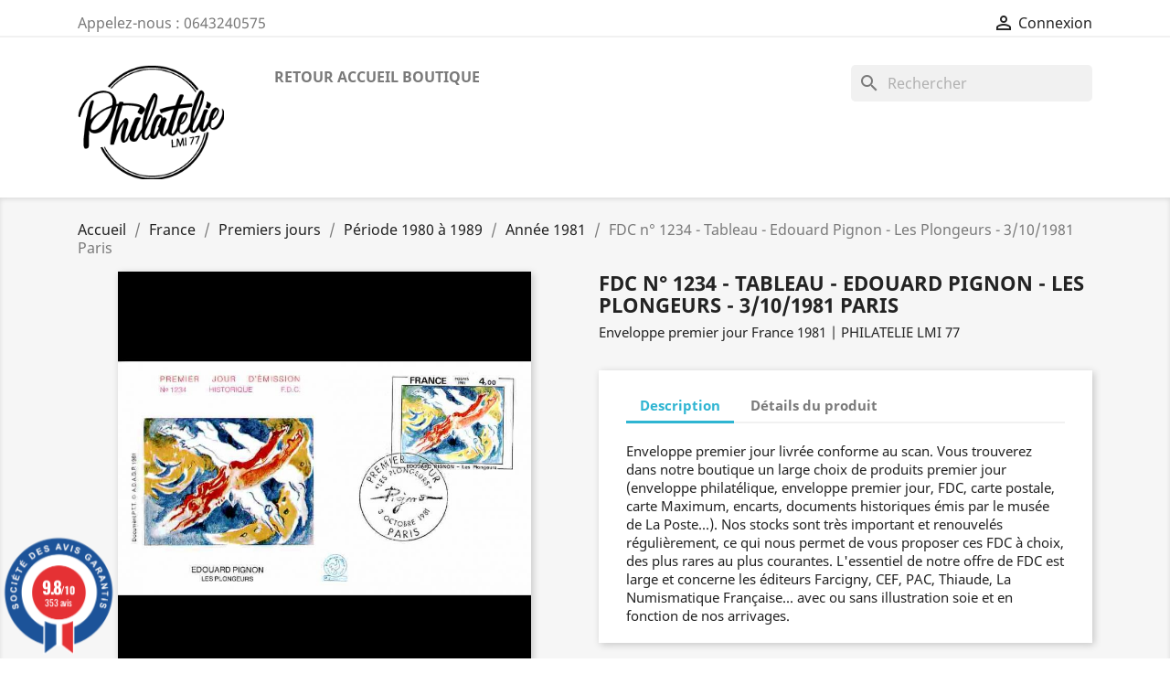

--- FILE ---
content_type: text/html; charset=utf-8
request_url: https://philatelie-lmi77.com/549-fdc-n-1234-tableau-edouard-pignon-les-plongeurs-3-10-1981-paris.html
body_size: 15468
content:
<!doctype html>
<html lang="fr">

  <head>
    
      
  <meta charset="utf-8">


  <meta http-equiv="x-ua-compatible" content="ie=edge">



  <link rel="canonical" href="https://philatelie-lmi77.com/549-fdc-n-1234-tableau-edouard-pignon-les-plongeurs-3-10-1981-paris.html">

  <title>FDC n° 1234 - Tableau - Edouard Pignon -  Les Plongeurs - 3/10/1981 Paris</title>
  <meta name="description" content="FDC - Enveloppe premier jour de France émise sur l&#039;Année 1981. Nous vous proposons ces produits en différentes finitions (illustration soie ou pas, enveloppes petits et grands formats). En fonction des périodes, ces enveloppes ont été émises par différents éditeurs (Farcigny, CEF, Numismatique Française, Thiaude...) que nous vous proposons dans la mesure du possible.">
  <meta name="keywords" content="">
      
        



  <meta name="viewport" content="width=device-width, initial-scale=1">



  <link rel="icon" type="image/vnd.microsoft.icon" href="https://philatelie-lmi77.com/img/favicon.ico?1615655061">
  <link rel="shortcut icon" type="image/x-icon" href="https://philatelie-lmi77.com/img/favicon.ico?1615655061">



    <link rel="stylesheet" href="https://philatelie-lmi77.com/themes/classic/assets/css/theme.css" type="text/css" media="all">
  <link rel="stylesheet" href="/modules/ps_checkout/views/css/payments.css?version=7.5.0.2" type="text/css" media="all">
  <link rel="stylesheet" href="https://philatelie-lmi77.com/modules/ps_searchbar/ps_searchbar.css" type="text/css" media="all">
  <link rel="stylesheet" href="https://philatelie-lmi77.com/modules/steavisgarantis/views/css/style.css" type="text/css" media="all">
  <link rel="stylesheet" href="https://philatelie-lmi77.com/modules/jqzoomevolution/views/css/jqzoomevolution.css" type="text/css" media="all">
  <link rel="stylesheet" href="https://philatelie-lmi77.com/js/jquery/ui/themes/base/minified/jquery-ui.min.css" type="text/css" media="all">
  <link rel="stylesheet" href="https://philatelie-lmi77.com/js/jquery/ui/themes/base/minified/jquery.ui.theme.min.css" type="text/css" media="all">
  <link rel="stylesheet" href="https://philatelie-lmi77.com/modules/ps_imageslider/css/homeslider.css" type="text/css" media="all">
  <link rel="stylesheet" href="https://philatelie-lmi77.com/themes/classic/assets/css/custom.css" type="text/css" media="all">




  

  <script type="text/javascript">
        var jqzoomConf = {"JQZOOM_POSITION":"right","JQZOOM_WIDTH":"500","JQZOOM_HEIGHT":"600","JQZOOM_XOFFSET":"20","JQZOOM_YOFFSET":"0","JQZOOM_BCOLOR":"#dbdbdb","JQZOOM_SHOWTITLE":"0","JQZOOM_LENSSHAPE":"box","JQZOOM_FADEINEFFECT":"0","JQZOOM_FADEOUTEFFECT":"1","JQZOOM_TINTCOLOR":null,"JQZOOM_TINTOPACITY":"0","JQZOOM_LENSCOLOR":"#ffffff","JQZOOM_LENSOPACITY":"0","JQZOOM_ZOOMPOWER":"-1"};
        var prestashop = {"cart":{"products":[],"totals":{"total":{"type":"total","label":"Total","amount":0,"value":"0,00\u00a0\u20ac"},"total_including_tax":{"type":"total","label":"Total TTC","amount":0,"value":"0,00\u00a0\u20ac"},"total_excluding_tax":{"type":"total","label":"Total HT :","amount":0,"value":"0,00\u00a0\u20ac"}},"subtotals":{"products":{"type":"products","label":"Sous-total","amount":0,"value":"0,00\u00a0\u20ac"},"discounts":null,"shipping":{"type":"shipping","label":"Livraison","amount":0,"value":""},"tax":null},"products_count":0,"summary_string":"0 articles","vouchers":{"allowed":1,"added":[]},"discounts":[],"minimalPurchase":0,"minimalPurchaseRequired":""},"currency":{"name":"Euro","iso_code":"EUR","iso_code_num":"978","sign":"\u20ac"},"customer":{"lastname":null,"firstname":null,"email":null,"birthday":null,"newsletter":null,"newsletter_date_add":null,"optin":null,"website":null,"company":null,"siret":null,"ape":null,"is_logged":false,"gender":{"type":null,"name":null},"addresses":[]},"language":{"name":"Fran\u00e7ais (French)","iso_code":"fr","locale":"fr-FR","language_code":"fr","is_rtl":"0","date_format_lite":"d\/m\/Y","date_format_full":"d\/m\/Y H:i:s","id":1},"page":{"title":"","canonical":null,"meta":{"title":"FDC n\u00b0 1234 - Tableau - Edouard Pignon -  Les Plongeurs - 3\/10\/1981 Paris","description":"FDC - Enveloppe premier jour de France \u00e9mise sur l'Ann\u00e9e 1981. Nous vous proposons ces produits en diff\u00e9rentes finitions (illustration soie ou pas, enveloppes petits et grands formats). En fonction des p\u00e9riodes, ces enveloppes ont \u00e9t\u00e9 \u00e9mises par diff\u00e9rents \u00e9diteurs (Farcigny, CEF, Numismatique Fran\u00e7aise, Thiaude...) que nous vous proposons dans la mesure du possible.","keywords":"","robots":"index"},"page_name":"product","body_classes":{"lang-fr":true,"lang-rtl":false,"country-FR":true,"currency-EUR":true,"layout-full-width":true,"page-product":true,"tax-display-enabled":true,"product-id-549":true,"product-FDC n\u00b0 1234 - Tableau - Edouard Pignon -  Les Plongeurs - 3\/10\/1981 Paris":true,"product-id-category-48":true,"product-id-manufacturer-0":true,"product-id-supplier-0":true,"product-available-for-order":true},"admin_notifications":[]},"shop":{"name":"Philatelie LMI77","logo":"https:\/\/philatelie-lmi77.com\/img\/philatelie-lmi77-logo-1615655061.jpg","stores_icon":"https:\/\/philatelie-lmi77.com\/img\/logo_stores.png","favicon":"https:\/\/philatelie-lmi77.com\/img\/favicon.ico"},"urls":{"base_url":"https:\/\/philatelie-lmi77.com\/","current_url":"https:\/\/philatelie-lmi77.com\/549-fdc-n-1234-tableau-edouard-pignon-les-plongeurs-3-10-1981-paris.html","shop_domain_url":"https:\/\/philatelie-lmi77.com","img_ps_url":"https:\/\/philatelie-lmi77.com\/img\/","img_cat_url":"https:\/\/philatelie-lmi77.com\/img\/c\/","img_lang_url":"https:\/\/philatelie-lmi77.com\/img\/l\/","img_prod_url":"https:\/\/philatelie-lmi77.com\/img\/p\/","img_manu_url":"https:\/\/philatelie-lmi77.com\/img\/m\/","img_sup_url":"https:\/\/philatelie-lmi77.com\/img\/su\/","img_ship_url":"https:\/\/philatelie-lmi77.com\/img\/s\/","img_store_url":"https:\/\/philatelie-lmi77.com\/img\/st\/","img_col_url":"https:\/\/philatelie-lmi77.com\/img\/co\/","img_url":"https:\/\/philatelie-lmi77.com\/themes\/classic\/assets\/img\/","css_url":"https:\/\/philatelie-lmi77.com\/themes\/classic\/assets\/css\/","js_url":"https:\/\/philatelie-lmi77.com\/themes\/classic\/assets\/js\/","pic_url":"https:\/\/philatelie-lmi77.com\/upload\/","pages":{"address":"https:\/\/philatelie-lmi77.com\/adresse","addresses":"https:\/\/philatelie-lmi77.com\/adresses","authentication":"https:\/\/philatelie-lmi77.com\/connexion","cart":"https:\/\/philatelie-lmi77.com\/panier","category":"https:\/\/philatelie-lmi77.com\/index.php?controller=category","cms":"https:\/\/philatelie-lmi77.com\/index.php?controller=cms","contact":"https:\/\/philatelie-lmi77.com\/nous-contacter","discount":"https:\/\/philatelie-lmi77.com\/reduction","guest_tracking":"https:\/\/philatelie-lmi77.com\/suivi-commande-invite","history":"https:\/\/philatelie-lmi77.com\/historique-commandes","identity":"https:\/\/philatelie-lmi77.com\/identite","index":"https:\/\/philatelie-lmi77.com\/","my_account":"https:\/\/philatelie-lmi77.com\/mon-compte","order_confirmation":"https:\/\/philatelie-lmi77.com\/confirmation-commande","order_detail":"https:\/\/philatelie-lmi77.com\/index.php?controller=order-detail","order_follow":"https:\/\/philatelie-lmi77.com\/suivi-commande","order":"https:\/\/philatelie-lmi77.com\/commande","order_return":"https:\/\/philatelie-lmi77.com\/index.php?controller=order-return","order_slip":"https:\/\/philatelie-lmi77.com\/avoirs","pagenotfound":"https:\/\/philatelie-lmi77.com\/page-introuvable","password":"https:\/\/philatelie-lmi77.com\/recuperation-mot-de-passe","pdf_invoice":"https:\/\/philatelie-lmi77.com\/index.php?controller=pdf-invoice","pdf_order_return":"https:\/\/philatelie-lmi77.com\/index.php?controller=pdf-order-return","pdf_order_slip":"https:\/\/philatelie-lmi77.com\/index.php?controller=pdf-order-slip","prices_drop":"https:\/\/philatelie-lmi77.com\/promotions","product":"https:\/\/philatelie-lmi77.com\/index.php?controller=product","search":"https:\/\/philatelie-lmi77.com\/recherche","sitemap":"https:\/\/philatelie-lmi77.com\/plan-site","stores":"https:\/\/philatelie-lmi77.com\/magasins","supplier":"https:\/\/philatelie-lmi77.com\/fournisseur","register":"https:\/\/philatelie-lmi77.com\/connexion?create_account=1","order_login":"https:\/\/philatelie-lmi77.com\/commande?login=1"},"alternative_langs":[],"theme_assets":"\/themes\/classic\/assets\/","actions":{"logout":"https:\/\/philatelie-lmi77.com\/?mylogout="},"no_picture_image":{"bySize":{"small_default":{"url":"https:\/\/philatelie-lmi77.com\/img\/p\/fr-default-small_default.jpg","width":98,"height":98},"cart_default":{"url":"https:\/\/philatelie-lmi77.com\/img\/p\/fr-default-cart_default.jpg","width":125,"height":125},"home_default":{"url":"https:\/\/philatelie-lmi77.com\/img\/p\/fr-default-home_default.jpg","width":250,"height":250},"medium_default":{"url":"https:\/\/philatelie-lmi77.com\/img\/p\/fr-default-medium_default.jpg","width":452,"height":452},"large_default":{"url":"https:\/\/philatelie-lmi77.com\/img\/p\/fr-default-large_default.jpg","width":800,"height":800},"thickbox_default":{"url":"https:\/\/philatelie-lmi77.com\/img\/p\/fr-default-thickbox_default.jpg","width":800,"height":800}},"small":{"url":"https:\/\/philatelie-lmi77.com\/img\/p\/fr-default-small_default.jpg","width":98,"height":98},"medium":{"url":"https:\/\/philatelie-lmi77.com\/img\/p\/fr-default-medium_default.jpg","width":452,"height":452},"large":{"url":"https:\/\/philatelie-lmi77.com\/img\/p\/fr-default-thickbox_default.jpg","width":800,"height":800},"legend":""}},"configuration":{"display_taxes_label":true,"display_prices_tax_incl":true,"is_catalog":true,"show_prices":true,"opt_in":{"partner":false},"quantity_discount":{"type":"discount","label":"Remise sur prix unitaire"},"voucher_enabled":1,"return_enabled":0},"field_required":[],"breadcrumb":{"links":[{"title":"Accueil","url":"https:\/\/philatelie-lmi77.com\/"},{"title":"France","url":"https:\/\/philatelie-lmi77.com\/3-france"},{"title":"Premiers jours","url":"https:\/\/philatelie-lmi77.com\/6-premiers-jours"},{"title":"P\u00e9riode 1980 \u00e0 1989","url":"https:\/\/philatelie-lmi77.com\/14-periode-1980-a-1989"},{"title":"Ann\u00e9e 1981","url":"https:\/\/philatelie-lmi77.com\/48-annee-1981"},{"title":"FDC n\u00b0 1234 - Tableau - Edouard Pignon -  Les Plongeurs - 3\/10\/1981 Paris","url":"https:\/\/philatelie-lmi77.com\/549-fdc-n-1234-tableau-edouard-pignon-les-plongeurs-3-10-1981-paris.html"}],"count":6},"link":{"protocol_link":"https:\/\/","protocol_content":"https:\/\/"},"time":1768977364,"static_token":"525253edabeaf8022f4b3fea87405631","token":"b040caed40cf20e60ac97bdd899f5502","debug":false};
        var ps_checkoutApplePayUrl = "https:\/\/philatelie-lmi77.com\/module\/ps_checkout\/applepay";
        var ps_checkoutAutoRenderDisabled = false;
        var ps_checkoutCancelUrl = "https:\/\/philatelie-lmi77.com\/module\/ps_checkout\/cancel";
        var ps_checkoutCardBrands = ["MASTERCARD","VISA","AMEX","CB_NATIONALE"];
        var ps_checkoutCardFundingSourceImg = "\/modules\/ps_checkout\/views\/img\/payment-cards.png";
        var ps_checkoutCardLogos = {"AMEX":"\/modules\/ps_checkout\/views\/img\/amex.svg","CB_NATIONALE":"\/modules\/ps_checkout\/views\/img\/cb.svg","DINERS":"\/modules\/ps_checkout\/views\/img\/diners.svg","DISCOVER":"\/modules\/ps_checkout\/views\/img\/discover.svg","JCB":"\/modules\/ps_checkout\/views\/img\/jcb.svg","MAESTRO":"\/modules\/ps_checkout\/views\/img\/maestro.svg","MASTERCARD":"\/modules\/ps_checkout\/views\/img\/mastercard.svg","UNIONPAY":"\/modules\/ps_checkout\/views\/img\/unionpay.svg","VISA":"\/modules\/ps_checkout\/views\/img\/visa.svg"};
        var ps_checkoutCartProductCount = 0;
        var ps_checkoutCheckUrl = "https:\/\/philatelie-lmi77.com\/module\/ps_checkout\/check";
        var ps_checkoutCheckoutTranslations = {"checkout.go.back.label":"Tunnel de commande","checkout.go.back.link.title":"Retourner au tunnel de commande","checkout.card.payment":"Paiement par carte","checkout.page.heading":"R\u00e9sum\u00e9 de commande","checkout.cart.empty":"Votre panier d'achat est vide.","checkout.page.subheading.card":"Carte","checkout.page.subheading.paypal":"PayPal","checkout.payment.by.card":"Vous avez choisi de payer par carte.","checkout.payment.by.paypal":"Vous avez choisi de payer par PayPal.","checkout.order.summary":"Voici un r\u00e9sum\u00e9 de votre commande :","checkout.order.amount.total":"Le montant total de votre panier est de","checkout.order.included.tax":"(TTC)","checkout.order.confirm.label":"Veuillez finaliser votre commande en cliquant sur &quot;Je valide ma commande&quot;","checkout.payment.token.delete.modal.header":"Voulez-vous supprimer cette m\u00e9thode de paiement ?","checkout.payment.token.delete.modal.content":"Cette m\u00e9thode de paiement sera supprim\u00e9e de votre compte :","checkout.payment.token.delete.modal.confirm-button":"Supprimer cette m\u00e9thode de paiement","checkout.payment.loader.processing-request":"Veuillez patienter, nous traitons votre demande...","checkout.payment.others.link.label":"Autres moyens de paiement","checkout.payment.others.confirm.button.label":"Je valide ma commande","checkout.form.error.label":"Une erreur s'est produite lors du paiement. Veuillez r\u00e9essayer ou contacter le support.","loader-component.label.header":"Merci pour votre achat !","loader-component.label.body":"Veuillez patienter, nous traitons votre paiement","loader-component.label.body.longer":"Veuillez patienter, cela prend un peu plus de temps...","payment-method-logos.title":"Paiement 100% s\u00e9curis\u00e9","express-button.cart.separator":"ou","express-button.checkout.express-checkout":"Achat rapide","ok":"Ok","cancel":"Annuler","paypal.hosted-fields.label.card-name":"Nom du titulaire de la carte","paypal.hosted-fields.placeholder.card-name":"Nom du titulaire de la carte","paypal.hosted-fields.label.card-number":"Num\u00e9ro de carte","paypal.hosted-fields.placeholder.card-number":"Num\u00e9ro de carte","paypal.hosted-fields.label.expiration-date":"Date d'expiration","paypal.hosted-fields.placeholder.expiration-date":"MM\/YY","paypal.hosted-fields.label.cvv":"Code de s\u00e9curit\u00e9","paypal.hosted-fields.placeholder.cvv":"XXX","error.paypal-sdk":"L'instance du PayPal JavaScript SDK est manquante","error.google-pay-sdk":"L'instance du Google Pay Javascript SDK est manquante","error.apple-pay-sdk":"L'instance du Apple Pay Javascript SDK est manquante","error.google-pay.transaction-info":"Une erreur est survenue lors de la r\u00e9cup\u00e9ration des informations sur la transaction Google Pay","error.apple-pay.payment-request":"Une erreur est survenue lors de la r\u00e9cup\u00e9ration des informations sur la transaction Apple Pay","error.paypal-sdk.contingency.cancel":"Authentification du titulaire de carte annul\u00e9e, veuillez choisir un autre moyen de paiement ou essayez de nouveau.","error.paypal-sdk.contingency.error":"Une erreur est survenue lors de l'authentification du titulaire de la carte, veuillez choisir un autre moyen de paiement ou essayez de nouveau.","error.paypal-sdk.contingency.failure":"Echec de l'authentification du titulaire de la carte, veuillez choisir un autre moyen de paiement ou essayez de nouveau.","error.paypal-sdk.contingency.unknown":"L'identit\u00e9 du titulaire de la carte n'a pas pu \u00eatre v\u00e9rifi\u00e9e, veuillez choisir un autre moyen de paiement ou essayez de nouveau.","APPLE_PAY_MERCHANT_SESSION_VALIDATION_ERROR":"Nous ne pouvons pas traiter votre paiement Apple Pay pour le moment. Cela peut \u00eatre d\u00fb \u00e0 un probl\u00e8me de v\u00e9rification de la configuration du paiement pour ce site. Veuillez r\u00e9essayer plus tard ou choisir un autre moyen de paiement.","APPROVE_APPLE_PAY_VALIDATION_ERROR":"Un probl\u00e8me est survenu lors du traitement de votre paiement Apple Pay. Veuillez v\u00e9rifier les d\u00e9tails de votre commande et r\u00e9essayer, ou utilisez un autre mode de paiement."};
        var ps_checkoutCheckoutUrl = "https:\/\/philatelie-lmi77.com\/commande";
        var ps_checkoutConfirmUrl = "https:\/\/philatelie-lmi77.com\/confirmation-commande";
        var ps_checkoutCreateUrl = "https:\/\/philatelie-lmi77.com\/module\/ps_checkout\/create";
        var ps_checkoutCustomMarks = [];
        var ps_checkoutExpressCheckoutCartEnabled = false;
        var ps_checkoutExpressCheckoutOrderEnabled = false;
        var ps_checkoutExpressCheckoutProductEnabled = false;
        var ps_checkoutExpressCheckoutSelected = false;
        var ps_checkoutExpressCheckoutUrl = "https:\/\/philatelie-lmi77.com\/module\/ps_checkout\/ExpressCheckout";
        var ps_checkoutFundingSource = "paypal";
        var ps_checkoutFundingSourcesSorted = ["bancontact","eps","giropay","ideal","mybank","p24","paylater","paypal","card","blik"];
        var ps_checkoutGooglePayUrl = "https:\/\/philatelie-lmi77.com\/module\/ps_checkout\/googlepay";
        var ps_checkoutHostedFieldsContingencies = "SCA_WHEN_REQUIRED";
        var ps_checkoutHostedFieldsEnabled = true;
        var ps_checkoutIconsPath = "\/modules\/ps_checkout\/views\/img\/icons\/";
        var ps_checkoutLoaderImage = "\/modules\/ps_checkout\/views\/img\/loader.svg";
        var ps_checkoutPartnerAttributionId = "PrestaShop_Cart_PSXO_PSDownload";
        var ps_checkoutPayLaterCartPageButtonEnabled = false;
        var ps_checkoutPayLaterCategoryPageBannerEnabled = false;
        var ps_checkoutPayLaterHomePageBannerEnabled = false;
        var ps_checkoutPayLaterOrderPageBannerEnabled = false;
        var ps_checkoutPayLaterOrderPageButtonEnabled = false;
        var ps_checkoutPayLaterOrderPageMessageEnabled = false;
        var ps_checkoutPayLaterProductPageBannerEnabled = false;
        var ps_checkoutPayLaterProductPageButtonEnabled = false;
        var ps_checkoutPayLaterProductPageMessageEnabled = false;
        var ps_checkoutPayPalButtonConfiguration = {"color":"gold","shape":"pill","label":"pay"};
        var ps_checkoutPayPalEnvironment = "LIVE";
        var ps_checkoutPayPalOrderId = "";
        var ps_checkoutPayPalSdkConfig = {"clientId":"AXjYFXWyb4xJCErTUDiFkzL0Ulnn-bMm4fal4G-1nQXQ1ZQxp06fOuE7naKUXGkq2TZpYSiI9xXbs4eo","merchantId":"752BW26XY7H7G","currency":"EUR","intent":"capture","commit":"false","vault":"false","integrationDate":"2024-04-01","dataPartnerAttributionId":"PrestaShop_Cart_PSXO_PSDownload","dataCspNonce":"","dataEnable3ds":"true","enableFunding":"paylater","components":"marks,funding-eligibility"};
        var ps_checkoutPayWithTranslations = {"bancontact":"Payer avec Bancontact","eps":"Payer avec EPS","giropay":"Payer avec ","ideal":"Payer avec iDEAL","mybank":"Payer avec MyBank","p24":"Payer avec Przelewy24","paylater":"Payer en plusieurs fois avec PayPal Pay Later","paypal":"Payer avec un compte PayPal","card":"Payer par Carte","blik":"Payer avec BLIK"};
        var ps_checkoutPaymentMethodLogosTitleImg = "\/modules\/ps_checkout\/views\/img\/icons\/lock_checkout.svg";
        var ps_checkoutPaymentUrl = "https:\/\/philatelie-lmi77.com\/module\/ps_checkout\/payment";
        var ps_checkoutRenderPaymentMethodLogos = true;
        var ps_checkoutValidateUrl = "https:\/\/philatelie-lmi77.com\/module\/ps_checkout\/validate";
        var ps_checkoutVaultUrl = "https:\/\/philatelie-lmi77.com\/module\/ps_checkout\/vault";
        var ps_checkoutVersion = "7.5.0.2";
      </script>



  <link href="//fonts.googleapis.com/css?family=Open+Sans:600,400,400i|Oswald:700" rel="stylesheet" type="text/css" media="all">
 
<script type="text/javascript">
    var agSiteId="212";
</script>
<script src="https://www.societe-des-avis-garantis.fr/wp-content/plugins/ag-core/widgets/JsWidget.js" type="text/javascript"></script>

<style>
    </style><script async src="https://www.googletagmanager.com/gtag/js?id=G-4JRYB2B6CV"></script>
<script>
  window.dataLayer = window.dataLayer || [];
  function gtag(){dataLayer.push(arguments);}
  gtag('js', new Date());
  gtag(
    'config',
    'G-4JRYB2B6CV',
    {
      'debug_mode':false
      , 'anonymize_ip': true                }
  );
</script>

<!-- emarketing start -->










<!-- emarketing end -->



    
  <meta property="og:type" content="product">
  <meta property="og:url" content="https://philatelie-lmi77.com/549-fdc-n-1234-tableau-edouard-pignon-les-plongeurs-3-10-1981-paris.html">
  <meta property="og:title" content="FDC n° 1234 - Tableau - Edouard Pignon -  Les Plongeurs - 3/10/1981 Paris">
  <meta property="og:site_name" content="Philatelie LMI77">
  <meta property="og:description" content="FDC - Enveloppe premier jour de France émise sur l&#039;Année 1981. Nous vous proposons ces produits en différentes finitions (illustration soie ou pas, enveloppes petits et grands formats). En fonction des périodes, ces enveloppes ont été émises par différents éditeurs (Farcigny, CEF, Numismatique Française, Thiaude...) que nous vous proposons dans la mesure du possible.">
  <meta property="og:image" content="https://philatelie-lmi77.com/696-thickbox_default/fdc-n-1234-tableau-edouard-pignon-les-plongeurs-3-10-1981-paris.jpg">
      <meta property="product:weight:value" content="0.020000">
  <meta property="product:weight:units" content="kg">
  
  </head>

  <body id="product" class="lang-fr country-fr currency-eur layout-full-width page-product tax-display-enabled product-id-549 product-fdc-n-1234-tableau-edouard-pignon-les-plongeurs-3-10-1981-paris product-id-category-48 product-id-manufacturer-0 product-id-supplier-0 product-available-for-order">

    
      
    

    <main>
      
              

      <header id="header">
        
          
  <div class="header-banner">
    
  </div>



  <nav class="header-nav">
    <div class="container">
      <div class="row">
        <div class="hidden-sm-down">
          <div class="col-md-5 col-xs-12">
            <div id="_desktop_contact_link">
  <div id="contact-link">
                Appelez-nous : <span>0643240575</span>
      </div>
</div>

          </div>
          <div class="col-md-7 right-nav">
              <div id="_desktop_user_info">
  <div class="user-info">
          <a
        href="https://philatelie-lmi77.com/mon-compte"
        title="Identifiez-vous"
        rel="nofollow"
      >
        <i class="material-icons">&#xE7FF;</i>
        <span class="hidden-sm-down">Connexion</span>
      </a>
      </div>
</div>

          </div>
        </div>
        <div class="hidden-md-up text-sm-center mobile">
          <div class="float-xs-left" id="menu-icon">
            <i class="material-icons d-inline">&#xE5D2;</i>
          </div>
          <div class="float-xs-right" id="_mobile_cart"></div>
          <div class="float-xs-right" id="_mobile_user_info"></div>
          <div class="top-logo" id="_mobile_logo"></div>
          <div class="clearfix"></div>
        </div>
      </div>
    </div>
  </nav>



  <div class="header-top">
    <div class="container">
       <div class="row">
        <div class="col-md-2 hidden-sm-down" id="_desktop_logo">
                            <a href="https://philatelie-lmi77.com/">
                  <img class="logo img-responsive" src="https://philatelie-lmi77.com/img/philatelie-lmi77-logo-1615655061.jpg" alt="Philatelie LMI77">
                </a>
                    </div>
        <div class="col-md-10 col-sm-12 position-static">
          

<div class="menu js-top-menu position-static hidden-sm-down" id="_desktop_top_menu">
    
          <ul class="top-menu" id="top-menu" data-depth="0">
                    <li class="link" id="lnk-retour-accueil-boutique">
                          <a
                class="dropdown-item"
                href="https://philatelie-lmi77.com/3-france" data-depth="0"
                              >
                                Retour accueil boutique
              </a>
                          </li>
              </ul>
    
    <div class="clearfix"></div>
</div>
<div id="search_widget" class="search-widgets" data-search-controller-url="//philatelie-lmi77.com/recherche">
  <form method="get" action="//philatelie-lmi77.com/recherche">
    <input type="hidden" name="controller" value="search">
    <i class="material-icons search" aria-hidden="true">search</i>
    <input type="text" name="s" value="" placeholder="Rechercher" aria-label="Rechercher">
    <i class="material-icons clear" aria-hidden="true">clear</i>
  </form>
</div>

          <div class="clearfix"></div>
        </div>
      </div>
      <div id="mobile_top_menu_wrapper" class="row hidden-md-up" style="display:none;">
        <div class="js-top-menu mobile" id="_mobile_top_menu"></div>
        <div class="js-top-menu-bottom">
          <div id="_mobile_currency_selector"></div>
          <div id="_mobile_language_selector"></div>
          <div id="_mobile_contact_link"></div>
        </div>
      </div>
    </div>
  </div>
  

        
      </header>

      
        
<aside id="notifications">
  <div class="container">
    
    
    
      </div>
</aside>
      

      <section id="wrapper">
        
        <div class="container">
          
            <nav data-depth="6" class="breadcrumb hidden-sm-down">
  <ol itemscope itemtype="http://schema.org/BreadcrumbList">
    
              
          <li itemprop="itemListElement" itemscope itemtype="https://schema.org/ListItem">
                          <a itemprop="item" href="https://philatelie-lmi77.com/"><span itemprop="name">Accueil</span></a>
                        <meta itemprop="position" content="1">
          </li>
        
              
          <li itemprop="itemListElement" itemscope itemtype="https://schema.org/ListItem">
                          <a itemprop="item" href="https://philatelie-lmi77.com/3-france"><span itemprop="name">France</span></a>
                        <meta itemprop="position" content="2">
          </li>
        
              
          <li itemprop="itemListElement" itemscope itemtype="https://schema.org/ListItem">
                          <a itemprop="item" href="https://philatelie-lmi77.com/6-premiers-jours"><span itemprop="name">Premiers jours</span></a>
                        <meta itemprop="position" content="3">
          </li>
        
              
          <li itemprop="itemListElement" itemscope itemtype="https://schema.org/ListItem">
                          <a itemprop="item" href="https://philatelie-lmi77.com/14-periode-1980-a-1989"><span itemprop="name">Période 1980 à 1989</span></a>
                        <meta itemprop="position" content="4">
          </li>
        
              
          <li itemprop="itemListElement" itemscope itemtype="https://schema.org/ListItem">
                          <a itemprop="item" href="https://philatelie-lmi77.com/48-annee-1981"><span itemprop="name">Année 1981</span></a>
                        <meta itemprop="position" content="5">
          </li>
        
              
          <li itemprop="itemListElement" itemscope itemtype="https://schema.org/ListItem">
                          <span itemprop="name">FDC n° 1234 - Tableau - Edouard Pignon -  Les Plongeurs - 3/10/1981 Paris</span>
                        <meta itemprop="position" content="6">
          </li>
        
          
  </ol>
</nav>
          

          

          
  <div id="content-wrapper">
    
    

  <section id="main" itemscope itemtype="https://schema.org/Product">
    <meta itemprop="url" content="https://philatelie-lmi77.com/549-fdc-n-1234-tableau-edouard-pignon-les-plongeurs-3-10-1981-paris.html">

    <div class="row product-container">
      <div class="col-md-6">
        
          <section class="page-content" id="content">
            
              
    <ul class="product-flags">
            </ul>


              
                <div class="images-container">
  
    <div class="product-cover">
              <img class="js-qv-product-cover" src="https://philatelie-lmi77.com/696-large_default/fdc-n-1234-tableau-edouard-pignon-les-plongeurs-3-10-1981-paris.jpg" alt="" title="" style="width:100%;" itemprop="image">
        <div class="layer hidden-sm-down" data-toggle="modal" data-target="#product-modal">
          <i class="material-icons zoom-in">search</i>
        </div>
          </div>
  

  
    <div class="js-qv-mask mask">
      <ul class="product-images js-qv-product-images">
                  <li class="thumb-container">
            <img
              class="thumb js-thumb  selected "
              data-image-medium-src="https://philatelie-lmi77.com/696-medium_default/fdc-n-1234-tableau-edouard-pignon-les-plongeurs-3-10-1981-paris.jpg"
              data-image-large-src="https://philatelie-lmi77.com/696-large_default/fdc-n-1234-tableau-edouard-pignon-les-plongeurs-3-10-1981-paris.jpg"
              src="https://philatelie-lmi77.com/696-home_default/fdc-n-1234-tableau-edouard-pignon-les-plongeurs-3-10-1981-paris.jpg"
              alt=""
              title=""
              width="100"
              itemprop="image"
            >
          </li>
              </ul>
    </div>
  

</div>
              
              <div class="scroll-box-arrows">
                <i class="material-icons left">&#xE314;</i>
                <i class="material-icons right">&#xE315;</i>
              </div>

            
          </section>
        
        </div>
        <div class="col-md-6">
          
            
              <h1 class="h1" itemprop="name">FDC n° 1234 - Tableau - Edouard Pignon -  Les Plongeurs - 3/10/1981 Paris</h1>
            
          
          
                      

          <div class="product-information">
            
              <div id="product-description-short-549" class="product-description" itemprop="description">Enveloppe premier jour France 1981 | PHILATELIE LMI 77</div>
            

            
            <div class="product-actions">
              
                <form action="https://philatelie-lmi77.com/panier" method="post" id="add-to-cart-or-refresh">
                  <input type="hidden" name="token" value="525253edabeaf8022f4b3fea87405631">
                  <input type="hidden" name="id_product" value="549" id="product_page_product_id">
                  <input type="hidden" name="id_customization" value="0" id="product_customization_id">

                  
                    <div class="product-variants">
  </div>
                  

                  
                                      

                  
                    <section class="product-discounts">
  </section>
                  

                  
                    <div class="product-add-to-cart">
  </div>
                  

                  
                    <div class="product-additional-info">
  <input type="hidden" id="emarketing_product_id" value="549"/><input type="hidden" id="emarketing_product_name" value="FDC n° 1234 - Tableau - Edouard Pignon -  Les Plongeurs - 3/10/1981 Paris"/><input type="hidden" id="emarketing_product_price" value="3.2"/><input type="hidden" id="emarketing_product_category" value="Année 1981"/><input type="hidden" id="emarketing_currency" value="EUR"/>
</div>
                  

                                    
                </form>
              

            </div>

            
              
            

            
              <div class="tabs">
                <ul class="nav nav-tabs" role="tablist">
                                      <li class="nav-item">
                       <a
                         class="nav-link active"
                         data-toggle="tab"
                         href="#description"
                         role="tab"
                         aria-controls="description"
                          aria-selected="true">Description</a>
                    </li>
                                    <li class="nav-item">
                    <a
                      class="nav-link"
                      data-toggle="tab"
                      href="#product-details"
                      role="tab"
                      aria-controls="product-details"
                      >Détails du produit</a>
                  </li>
                                                    </ul>

                <div class="tab-content" id="tab-content">
                 <div class="tab-pane fade in active" id="description" role="tabpanel">
                   
                     <div class="product-description">Enveloppe premier jour livrée conforme au scan. Vous trouverez dans notre boutique un large choix de produits premier jour (enveloppe philatélique, enveloppe premier jour, FDC, carte postale, carte Maximum, encarts, documents historiques émis par le musée de La Poste...). Nos stocks sont très important et renouvelés régulièrement, ce qui nous permet de vous proposer ces FDC à choix, des plus rares au plus courantes. L'essentiel de notre offre de FDC est large et concerne les éditeurs Farcigny, CEF, PAC, Thiaude, La Numismatique Française... avec ou sans illustration soie et en fonction de nos arrivages.</div>
                   
                 </div>

                 
                   <div class="tab-pane fade"
     id="product-details"
     data-product="{&quot;id_shop_default&quot;:&quot;1&quot;,&quot;id_manufacturer&quot;:&quot;0&quot;,&quot;id_supplier&quot;:&quot;0&quot;,&quot;reference&quot;:&quot;&quot;,&quot;is_virtual&quot;:&quot;0&quot;,&quot;delivery_in_stock&quot;:&quot;&quot;,&quot;delivery_out_stock&quot;:&quot;&quot;,&quot;id_category_default&quot;:&quot;48&quot;,&quot;on_sale&quot;:&quot;0&quot;,&quot;online_only&quot;:&quot;0&quot;,&quot;ecotax&quot;:0,&quot;minimal_quantity&quot;:&quot;1&quot;,&quot;low_stock_threshold&quot;:null,&quot;low_stock_alert&quot;:&quot;0&quot;,&quot;price&quot;:&quot;3,20\u00a0\u20ac&quot;,&quot;unity&quot;:&quot;&quot;,&quot;unit_price_ratio&quot;:&quot;0.000000&quot;,&quot;additional_shipping_cost&quot;:&quot;0.000000&quot;,&quot;customizable&quot;:&quot;0&quot;,&quot;text_fields&quot;:&quot;0&quot;,&quot;uploadable_files&quot;:&quot;0&quot;,&quot;redirect_type&quot;:&quot;301-category&quot;,&quot;id_type_redirected&quot;:&quot;0&quot;,&quot;available_for_order&quot;:&quot;1&quot;,&quot;available_date&quot;:&quot;0000-00-00&quot;,&quot;show_condition&quot;:&quot;0&quot;,&quot;condition&quot;:&quot;new&quot;,&quot;show_price&quot;:&quot;1&quot;,&quot;indexed&quot;:&quot;1&quot;,&quot;visibility&quot;:&quot;both&quot;,&quot;cache_default_attribute&quot;:&quot;0&quot;,&quot;advanced_stock_management&quot;:&quot;0&quot;,&quot;date_add&quot;:&quot;2021-03-18 21:40:23&quot;,&quot;date_upd&quot;:&quot;2025-10-26 09:43:05&quot;,&quot;pack_stock_type&quot;:&quot;3&quot;,&quot;meta_description&quot;:&quot;FDC - Enveloppe premier jour de France \u00e9mise sur l&#039;Ann\u00e9e 1981. Nous vous proposons ces produits en diff\u00e9rentes finitions (illustration soie ou pas, enveloppes petits et grands formats). En fonction des p\u00e9riodes, ces enveloppes ont \u00e9t\u00e9 \u00e9mises par diff\u00e9rents \u00e9diteurs (Farcigny, CEF, Numismatique Fran\u00e7aise, Thiaude...) que nous vous proposons dans la mesure du possible.&quot;,&quot;meta_keywords&quot;:&quot;&quot;,&quot;meta_title&quot;:&quot;FDC n\u00b0 1234 - Tableau - Edouard Pignon -  Les Plongeurs - 3\/10\/1981 Paris&quot;,&quot;link_rewrite&quot;:&quot;fdc-n-1234-tableau-edouard-pignon-les-plongeurs-3-10-1981-paris&quot;,&quot;name&quot;:&quot;FDC n\u00b0 1234 - Tableau - Edouard Pignon -  Les Plongeurs - 3\/10\/1981 Paris&quot;,&quot;description&quot;:&quot;Enveloppe premier jour livr\u00e9e conforme au scan. Vous trouverez dans notre boutique un large choix de produits premier jour (enveloppe philat\u00e9lique, enveloppe premier jour, FDC, carte postale, carte Maximum, encarts, documents historiques \u00e9mis par le mus\u00e9e de La Poste...). Nos stocks sont tr\u00e8s important et renouvel\u00e9s r\u00e9guli\u00e8rement, ce qui nous permet de vous proposer ces FDC \u00e0 choix, des plus rares au plus courantes. L&#039;essentiel de notre offre de FDC est large et concerne les \u00e9diteurs Farcigny, CEF, PAC, Thiaude, La Numismatique Fran\u00e7aise... avec ou sans illustration soie et en fonction de nos arrivages.&quot;,&quot;description_short&quot;:&quot;Enveloppe premier jour France 1981 | PHILATELIE LMI 77&quot;,&quot;available_now&quot;:&quot;&quot;,&quot;available_later&quot;:&quot;&quot;,&quot;id&quot;:549,&quot;id_product&quot;:549,&quot;out_of_stock&quot;:0,&quot;new&quot;:0,&quot;id_product_attribute&quot;:&quot;0&quot;,&quot;quantity_wanted&quot;:1,&quot;extraContent&quot;:[],&quot;allow_oosp&quot;:0,&quot;category&quot;:&quot;annee-1981&quot;,&quot;category_name&quot;:&quot;Ann\u00e9e 1981&quot;,&quot;link&quot;:&quot;https:\/\/philatelie-lmi77.com\/549-fdc-n-1234-tableau-edouard-pignon-les-plongeurs-3-10-1981-paris.html&quot;,&quot;attribute_price&quot;:0,&quot;price_tax_exc&quot;:3.2,&quot;price_without_reduction&quot;:3.2,&quot;reduction&quot;:0,&quot;specific_prices&quot;:false,&quot;quantity&quot;:1,&quot;quantity_all_versions&quot;:1,&quot;id_image&quot;:&quot;fr-default&quot;,&quot;features&quot;:[],&quot;attachments&quot;:[],&quot;virtual&quot;:0,&quot;pack&quot;:0,&quot;packItems&quot;:[],&quot;nopackprice&quot;:0,&quot;customization_required&quot;:false,&quot;rate&quot;:0,&quot;tax_name&quot;:&quot;&quot;,&quot;ecotax_rate&quot;:0,&quot;unit_price&quot;:&quot;&quot;,&quot;customizations&quot;:{&quot;fields&quot;:[]},&quot;id_customization&quot;:0,&quot;is_customizable&quot;:false,&quot;show_quantities&quot;:false,&quot;quantity_label&quot;:&quot;Article&quot;,&quot;quantity_discounts&quot;:[],&quot;customer_group_discount&quot;:0,&quot;images&quot;:[{&quot;bySize&quot;:{&quot;small_default&quot;:{&quot;url&quot;:&quot;https:\/\/philatelie-lmi77.com\/696-small_default\/fdc-n-1234-tableau-edouard-pignon-les-plongeurs-3-10-1981-paris.jpg&quot;,&quot;width&quot;:98,&quot;height&quot;:98},&quot;cart_default&quot;:{&quot;url&quot;:&quot;https:\/\/philatelie-lmi77.com\/696-cart_default\/fdc-n-1234-tableau-edouard-pignon-les-plongeurs-3-10-1981-paris.jpg&quot;,&quot;width&quot;:125,&quot;height&quot;:125},&quot;home_default&quot;:{&quot;url&quot;:&quot;https:\/\/philatelie-lmi77.com\/696-home_default\/fdc-n-1234-tableau-edouard-pignon-les-plongeurs-3-10-1981-paris.jpg&quot;,&quot;width&quot;:250,&quot;height&quot;:250},&quot;medium_default&quot;:{&quot;url&quot;:&quot;https:\/\/philatelie-lmi77.com\/696-medium_default\/fdc-n-1234-tableau-edouard-pignon-les-plongeurs-3-10-1981-paris.jpg&quot;,&quot;width&quot;:452,&quot;height&quot;:452},&quot;large_default&quot;:{&quot;url&quot;:&quot;https:\/\/philatelie-lmi77.com\/696-large_default\/fdc-n-1234-tableau-edouard-pignon-les-plongeurs-3-10-1981-paris.jpg&quot;,&quot;width&quot;:800,&quot;height&quot;:800},&quot;thickbox_default&quot;:{&quot;url&quot;:&quot;https:\/\/philatelie-lmi77.com\/696-thickbox_default\/fdc-n-1234-tableau-edouard-pignon-les-plongeurs-3-10-1981-paris.jpg&quot;,&quot;width&quot;:800,&quot;height&quot;:800}},&quot;small&quot;:{&quot;url&quot;:&quot;https:\/\/philatelie-lmi77.com\/696-small_default\/fdc-n-1234-tableau-edouard-pignon-les-plongeurs-3-10-1981-paris.jpg&quot;,&quot;width&quot;:98,&quot;height&quot;:98},&quot;medium&quot;:{&quot;url&quot;:&quot;https:\/\/philatelie-lmi77.com\/696-medium_default\/fdc-n-1234-tableau-edouard-pignon-les-plongeurs-3-10-1981-paris.jpg&quot;,&quot;width&quot;:452,&quot;height&quot;:452},&quot;large&quot;:{&quot;url&quot;:&quot;https:\/\/philatelie-lmi77.com\/696-thickbox_default\/fdc-n-1234-tableau-edouard-pignon-les-plongeurs-3-10-1981-paris.jpg&quot;,&quot;width&quot;:800,&quot;height&quot;:800},&quot;legend&quot;:&quot;&quot;,&quot;id_image&quot;:&quot;696&quot;,&quot;cover&quot;:&quot;1&quot;,&quot;position&quot;:&quot;1&quot;,&quot;associatedVariants&quot;:[]}],&quot;cover&quot;:{&quot;bySize&quot;:{&quot;small_default&quot;:{&quot;url&quot;:&quot;https:\/\/philatelie-lmi77.com\/696-small_default\/fdc-n-1234-tableau-edouard-pignon-les-plongeurs-3-10-1981-paris.jpg&quot;,&quot;width&quot;:98,&quot;height&quot;:98},&quot;cart_default&quot;:{&quot;url&quot;:&quot;https:\/\/philatelie-lmi77.com\/696-cart_default\/fdc-n-1234-tableau-edouard-pignon-les-plongeurs-3-10-1981-paris.jpg&quot;,&quot;width&quot;:125,&quot;height&quot;:125},&quot;home_default&quot;:{&quot;url&quot;:&quot;https:\/\/philatelie-lmi77.com\/696-home_default\/fdc-n-1234-tableau-edouard-pignon-les-plongeurs-3-10-1981-paris.jpg&quot;,&quot;width&quot;:250,&quot;height&quot;:250},&quot;medium_default&quot;:{&quot;url&quot;:&quot;https:\/\/philatelie-lmi77.com\/696-medium_default\/fdc-n-1234-tableau-edouard-pignon-les-plongeurs-3-10-1981-paris.jpg&quot;,&quot;width&quot;:452,&quot;height&quot;:452},&quot;large_default&quot;:{&quot;url&quot;:&quot;https:\/\/philatelie-lmi77.com\/696-large_default\/fdc-n-1234-tableau-edouard-pignon-les-plongeurs-3-10-1981-paris.jpg&quot;,&quot;width&quot;:800,&quot;height&quot;:800},&quot;thickbox_default&quot;:{&quot;url&quot;:&quot;https:\/\/philatelie-lmi77.com\/696-thickbox_default\/fdc-n-1234-tableau-edouard-pignon-les-plongeurs-3-10-1981-paris.jpg&quot;,&quot;width&quot;:800,&quot;height&quot;:800}},&quot;small&quot;:{&quot;url&quot;:&quot;https:\/\/philatelie-lmi77.com\/696-small_default\/fdc-n-1234-tableau-edouard-pignon-les-plongeurs-3-10-1981-paris.jpg&quot;,&quot;width&quot;:98,&quot;height&quot;:98},&quot;medium&quot;:{&quot;url&quot;:&quot;https:\/\/philatelie-lmi77.com\/696-medium_default\/fdc-n-1234-tableau-edouard-pignon-les-plongeurs-3-10-1981-paris.jpg&quot;,&quot;width&quot;:452,&quot;height&quot;:452},&quot;large&quot;:{&quot;url&quot;:&quot;https:\/\/philatelie-lmi77.com\/696-thickbox_default\/fdc-n-1234-tableau-edouard-pignon-les-plongeurs-3-10-1981-paris.jpg&quot;,&quot;width&quot;:800,&quot;height&quot;:800},&quot;legend&quot;:&quot;&quot;,&quot;id_image&quot;:&quot;696&quot;,&quot;cover&quot;:&quot;1&quot;,&quot;position&quot;:&quot;1&quot;,&quot;associatedVariants&quot;:[]},&quot;has_discount&quot;:false,&quot;discount_type&quot;:null,&quot;discount_percentage&quot;:null,&quot;discount_percentage_absolute&quot;:null,&quot;discount_amount&quot;:null,&quot;discount_amount_to_display&quot;:null,&quot;price_amount&quot;:3.2,&quot;unit_price_full&quot;:&quot;&quot;,&quot;show_availability&quot;:false,&quot;availability_message&quot;:null,&quot;availability_date&quot;:null,&quot;availability&quot;:null}"
     role="tabpanel"
  >
  
          

  
      

  
      

  
    <div class="product-out-of-stock">
      
    </div>
  

  
      

    
      

  
      
</div>
                 

                 
                                    

                               </div>
            </div>
          
        </div>
      </div>
    </div>

    
          

    
      <section class="featured-products clearfix mt-3">
  <h2>Les clients qui ont acheté ce produit ont également acheté...</h2>
  <div class="products" itemscope itemtype="http://schema.org/ItemList">
            
<div itemprop="itemListElement" itemscope itemtype="http://schema.org/ListItem">
  <meta itemprop="position" content="0" />  <article class="product-miniature js-product-miniature" data-id-product="3038" data-id-product-attribute="0" itemprop="item" itemscope itemtype="http://schema.org/Product">
    <div class="thumbnail-container">
      
                  <a href="https://philatelie-lmi77.com/3038-fdc-soie-tableau-oeuvre-originale-de-tremois-17-9-1977-paris.html" class="thumbnail product-thumbnail">
            <img
              src="https://philatelie-lmi77.com/3185-home_default/fdc-soie-tableau-oeuvre-originale-de-tremois-17-9-1977-paris.jpg"
              alt="FDC soie - Tableau-Oeuvre..."
              data-full-size-image-url="https://philatelie-lmi77.com/3185-thickbox_default/fdc-soie-tableau-oeuvre-originale-de-tremois-17-9-1977-paris.jpg"
              />
          </a>
              

      <div class="product-description">
        
                      <h2 class="h3 product-title" itemprop="name"><a href="https://philatelie-lmi77.com/3038-fdc-soie-tableau-oeuvre-originale-de-tremois-17-9-1977-paris.html" itemprop="url" content="https://philatelie-lmi77.com/3038-fdc-soie-tableau-oeuvre-originale-de-tremois-17-9-1977-paris.html">FDC soie - Tableau-Oeuvre...</a></h2>
                  

        
                  

        
          
        
      </div>

      
    <ul class="product-flags">
            </ul>


      <div class="highlighted-informations no-variants hidden-sm-down">
        
          <a class="quick-view" href="#" data-link-action="quickview">
            <i class="material-icons search">&#xE8B6;</i> Aperçu rapide
          </a>
        

        
                  
      </div>
    </div>
  </article>
</div>

            
<div itemprop="itemListElement" itemscope itemtype="http://schema.org/ListItem">
  <meta itemprop="position" content="1" />  <article class="product-miniature js-product-miniature" data-id-product="416" data-id-product-attribute="0" itemprop="item" itemscope itemtype="http://schema.org/Product">
    <div class="thumbnail-container">
      
                  <a href="https://philatelie-lmi77.com/416-fdc-soie-expo-philexfrance-82-oeuvre-de-tremois-paris-france-23-5-1981-paris.html" class="thumbnail product-thumbnail">
            <img
              src="https://philatelie-lmi77.com/563-home_default/fdc-soie-expo-philexfrance-82-oeuvre-de-tremois-paris-france-23-5-1981-paris.jpg"
              alt="FDC soie - PHILEXFRANCE 82..."
              data-full-size-image-url="https://philatelie-lmi77.com/563-thickbox_default/fdc-soie-expo-philexfrance-82-oeuvre-de-tremois-paris-france-23-5-1981-paris.jpg"
              />
          </a>
              

      <div class="product-description">
        
                      <h2 class="h3 product-title" itemprop="name"><a href="https://philatelie-lmi77.com/416-fdc-soie-expo-philexfrance-82-oeuvre-de-tremois-paris-france-23-5-1981-paris.html" itemprop="url" content="https://philatelie-lmi77.com/416-fdc-soie-expo-philexfrance-82-oeuvre-de-tremois-paris-france-23-5-1981-paris.html">FDC soie - PHILEXFRANCE 82...</a></h2>
                  

        
                  

        
          
        
      </div>

      
    <ul class="product-flags">
            </ul>


      <div class="highlighted-informations no-variants hidden-sm-down">
        
          <a class="quick-view" href="#" data-link-action="quickview">
            <i class="material-icons search">&#xE8B6;</i> Aperçu rapide
          </a>
        

        
                  
      </div>
    </div>
  </article>
</div>

            
<div itemprop="itemListElement" itemscope itemtype="http://schema.org/ListItem">
  <meta itemprop="position" content="2" />  <article class="product-miniature js-product-miniature" data-id-product="412" data-id-product-attribute="0" itemprop="item" itemscope itemtype="http://schema.org/Product">
    <div class="thumbnail-container">
      
                  <a href="https://philatelie-lmi77.com/412-fdc-soie-expo-philexfrance-82-oeuvre-de-tremois-paris-logo-23-5-1981-paris.html" class="thumbnail product-thumbnail">
            <img
              src="https://philatelie-lmi77.com/559-home_default/fdc-soie-expo-philexfrance-82-oeuvre-de-tremois-paris-logo-23-5-1981-paris.jpg"
              alt="FDC soie - PHILEXFRANCE 82..."
              data-full-size-image-url="https://philatelie-lmi77.com/559-thickbox_default/fdc-soie-expo-philexfrance-82-oeuvre-de-tremois-paris-logo-23-5-1981-paris.jpg"
              />
          </a>
              

      <div class="product-description">
        
                      <h2 class="h3 product-title" itemprop="name"><a href="https://philatelie-lmi77.com/412-fdc-soie-expo-philexfrance-82-oeuvre-de-tremois-paris-logo-23-5-1981-paris.html" itemprop="url" content="https://philatelie-lmi77.com/412-fdc-soie-expo-philexfrance-82-oeuvre-de-tremois-paris-logo-23-5-1981-paris.html">FDC soie - PHILEXFRANCE 82...</a></h2>
                  

        
                  

        
          
        
      </div>

      
    <ul class="product-flags">
            </ul>


      <div class="highlighted-informations no-variants hidden-sm-down">
        
          <a class="quick-view" href="#" data-link-action="quickview">
            <i class="material-icons search">&#xE8B6;</i> Aperçu rapide
          </a>
        

        
                  
      </div>
    </div>
  </article>
</div>

            
<div itemprop="itemListElement" itemscope itemtype="http://schema.org/ListItem">
  <meta itemprop="position" content="3" />  <article class="product-miniature js-product-miniature" data-id-product="12" data-id-product-attribute="0" itemprop="item" itemscope itemtype="http://schema.org/Product">
    <div class="thumbnail-container">
      
                  <a href="https://philatelie-lmi77.com/12-fdc-soie-raoul-ubac-oeuvre-originale-2-2-1980-paris.html" class="thumbnail product-thumbnail">
            <img
              src="https://philatelie-lmi77.com/159-home_default/fdc-soie-raoul-ubac-oeuvre-originale-2-2-1980-paris.jpg"
              alt="FDC soie - Raoul Ubac - Oeuvre originale - 2/2/1980 Paris"
              data-full-size-image-url="https://philatelie-lmi77.com/159-thickbox_default/fdc-soie-raoul-ubac-oeuvre-originale-2-2-1980-paris.jpg"
              />
          </a>
              

      <div class="product-description">
        
                      <h2 class="h3 product-title" itemprop="name"><a href="https://philatelie-lmi77.com/12-fdc-soie-raoul-ubac-oeuvre-originale-2-2-1980-paris.html" itemprop="url" content="https://philatelie-lmi77.com/12-fdc-soie-raoul-ubac-oeuvre-originale-2-2-1980-paris.html">FDC soie - Raoul Ubac -...</a></h2>
                  

        
                  

        
          
        
      </div>

      
    <ul class="product-flags">
            </ul>


      <div class="highlighted-informations no-variants hidden-sm-down">
        
          <a class="quick-view" href="#" data-link-action="quickview">
            <i class="material-icons search">&#xE8B6;</i> Aperçu rapide
          </a>
        

        
                  
      </div>
    </div>
  </article>
</div>

            
<div itemprop="itemListElement" itemscope itemtype="http://schema.org/ListItem">
  <meta itemprop="position" content="4" />  <article class="product-miniature js-product-miniature" data-id-product="12283" data-id-product-attribute="0" itemprop="item" itemscope itemtype="http://schema.org/Product">
    <div class="thumbnail-container">
      
                  <a href="https://philatelie-lmi77.com/12283-fdc-soie-artistes-de-la-chanson-henri-salvador-oblit-14-10-11-cayenne.html" class="thumbnail product-thumbnail">
            <img
              src="https://philatelie-lmi77.com/54233-home_default/fdc-soie-artistes-de-la-chanson-henri-salvador-oblit-14-10-11-cayenne.jpg"
              alt="FDC soie - Artistes de la..."
              data-full-size-image-url="https://philatelie-lmi77.com/54233-thickbox_default/fdc-soie-artistes-de-la-chanson-henri-salvador-oblit-14-10-11-cayenne.jpg"
              />
          </a>
              

      <div class="product-description">
        
                      <h2 class="h3 product-title" itemprop="name"><a href="https://philatelie-lmi77.com/12283-fdc-soie-artistes-de-la-chanson-henri-salvador-oblit-14-10-11-cayenne.html" itemprop="url" content="https://philatelie-lmi77.com/12283-fdc-soie-artistes-de-la-chanson-henri-salvador-oblit-14-10-11-cayenne.html">FDC soie - Artistes de la...</a></h2>
                  

        
                  

        
          
        
      </div>

      
    <ul class="product-flags">
            </ul>


      <div class="highlighted-informations no-variants hidden-sm-down">
        
          <a class="quick-view" href="#" data-link-action="quickview">
            <i class="material-icons search">&#xE8B6;</i> Aperçu rapide
          </a>
        

        
                  
      </div>
    </div>
  </article>
</div>

            
<div itemprop="itemListElement" itemscope itemtype="http://schema.org/ListItem">
  <meta itemprop="position" content="5" />  <article class="product-miniature js-product-miniature" data-id-product="652" data-id-product-attribute="0" itemprop="item" itemscope itemtype="http://schema.org/Product">
    <div class="thumbnail-container">
      
                  <a href="https://philatelie-lmi77.com/652-fdc-n-1250-tableau-alfred-manessier-alleluia-19-12-1981-paris.html" class="thumbnail product-thumbnail">
            <img
              src="https://philatelie-lmi77.com/799-home_default/fdc-n-1250-tableau-alfred-manessier-alleluia-19-12-1981-paris.jpg"
              alt="FDC n° 1250 - Tableau -..."
              data-full-size-image-url="https://philatelie-lmi77.com/799-thickbox_default/fdc-n-1250-tableau-alfred-manessier-alleluia-19-12-1981-paris.jpg"
              />
          </a>
              

      <div class="product-description">
        
                      <h2 class="h3 product-title" itemprop="name"><a href="https://philatelie-lmi77.com/652-fdc-n-1250-tableau-alfred-manessier-alleluia-19-12-1981-paris.html" itemprop="url" content="https://philatelie-lmi77.com/652-fdc-n-1250-tableau-alfred-manessier-alleluia-19-12-1981-paris.html">FDC n° 1250 - Tableau -...</a></h2>
                  

        
                  

        
          
        
      </div>

      
    <ul class="product-flags">
            </ul>


      <div class="highlighted-informations no-variants hidden-sm-down">
        
          <a class="quick-view" href="#" data-link-action="quickview">
            <i class="material-icons search">&#xE8B6;</i> Aperçu rapide
          </a>
        

        
                  
      </div>
    </div>
  </article>
</div>

            
<div itemprop="itemListElement" itemscope itemtype="http://schema.org/ListItem">
  <meta itemprop="position" content="6" />  <article class="product-miniature js-product-miniature" data-id-product="3122" data-id-product-attribute="0" itemprop="item" itemscope itemtype="http://schema.org/Product">
    <div class="thumbnail-container">
      
                  <a href="https://philatelie-lmi77.com/3122-fdc-soie-tableau-oeuvre-originale-d-excoffon-17-12-1977-paris.html" class="thumbnail product-thumbnail">
            <img
              src="https://philatelie-lmi77.com/3269-home_default/fdc-soie-tableau-oeuvre-originale-d-excoffon-17-12-1977-paris.jpg"
              alt="FDC soie - Tableau - Oeuvre..."
              data-full-size-image-url="https://philatelie-lmi77.com/3269-thickbox_default/fdc-soie-tableau-oeuvre-originale-d-excoffon-17-12-1977-paris.jpg"
              />
          </a>
              

      <div class="product-description">
        
                      <h2 class="h3 product-title" itemprop="name"><a href="https://philatelie-lmi77.com/3122-fdc-soie-tableau-oeuvre-originale-d-excoffon-17-12-1977-paris.html" itemprop="url" content="https://philatelie-lmi77.com/3122-fdc-soie-tableau-oeuvre-originale-d-excoffon-17-12-1977-paris.html">FDC soie - Tableau - Oeuvre...</a></h2>
                  

        
                  

        
          
        
      </div>

      
    <ul class="product-flags">
            </ul>


      <div class="highlighted-informations no-variants hidden-sm-down">
        
          <a class="quick-view" href="#" data-link-action="quickview">
            <i class="material-icons search">&#xE8B6;</i> Aperçu rapide
          </a>
        

        
                  
      </div>
    </div>
  </article>
</div>

            
<div itemprop="itemListElement" itemscope itemtype="http://schema.org/ListItem">
  <meta itemprop="position" content="7" />  <article class="product-miniature js-product-miniature" data-id-product="7493" data-id-product-attribute="0" itemprop="item" itemscope itemtype="http://schema.org/Product">
    <div class="thumbnail-container">
      
                  <a href="https://philatelie-lmi77.com/7493-2000-notice-philatelique-paul-emile-victor.html" class="thumbnail product-thumbnail">
            <img
              src="https://philatelie-lmi77.com/56846-home_default/2000-notice-philatelique-paul-emile-victor.jpg"
              alt="2000 Notice Philatélique -..."
              data-full-size-image-url="https://philatelie-lmi77.com/56846-thickbox_default/2000-notice-philatelique-paul-emile-victor.jpg"
              />
          </a>
              

      <div class="product-description">
        
                      <h2 class="h3 product-title" itemprop="name"><a href="https://philatelie-lmi77.com/7493-2000-notice-philatelique-paul-emile-victor.html" itemprop="url" content="https://philatelie-lmi77.com/7493-2000-notice-philatelique-paul-emile-victor.html">2000 Notice Philatélique -...</a></h2>
                  

        
                  

        
          
        
      </div>

      
    <ul class="product-flags">
            </ul>


      <div class="highlighted-informations no-variants hidden-sm-down">
        
          <a class="quick-view" href="#" data-link-action="quickview">
            <i class="material-icons search">&#xE8B6;</i> Aperçu rapide
          </a>
        

        
                  
      </div>
    </div>
  </article>
</div>

    </div></section>
<script type="text/javascript">
      document.addEventListener('DOMContentLoaded', function() {
        gtag("event", "view_item", {"send_to": "G-4JRYB2B6CV", "currency": "EUR", "value": 3.2, "items": [{"item_id":549,"item_name":"FDC n° 1234 - Tableau - Edouard Pignon -  Les Plongeurs - 3\/10\/1981 Paris","affiliation":"Philatelie LMI77","index":0,"price":3.2,"quantity":1,"item_category":"Année 1981","item_category2":"Période 1980 à 1989","item_category3":"Premiers jours","item_category4":"France"}]});
      });
</script>

    

    
      <div class="modal fade js-product-images-modal" id="product-modal">
  <div class="modal-dialog" role="document">
    <div class="modal-content">
      <div class="modal-body">
                <figure>
          <img class="js-modal-product-cover product-cover-modal" width="800" src="https://philatelie-lmi77.com/696-large_default/fdc-n-1234-tableau-edouard-pignon-les-plongeurs-3-10-1981-paris.jpg" alt="" title="" itemprop="image">
          <figcaption class="image-caption">
          
            <div id="product-description-short" itemprop="description">Enveloppe premier jour France 1981 | PHILATELIE LMI 77</div>
          
        </figcaption>
        </figure>
        <aside id="thumbnails" class="thumbnails js-thumbnails text-sm-center">
          
            <div class="js-modal-mask mask  nomargin ">
              <ul class="product-images js-modal-product-images">
                                  <li class="thumb-container">
                    <img data-image-large-src="https://philatelie-lmi77.com/696-thickbox_default/fdc-n-1234-tableau-edouard-pignon-les-plongeurs-3-10-1981-paris.jpg" class="thumb js-modal-thumb" src="https://philatelie-lmi77.com/696-medium_default/fdc-n-1234-tableau-edouard-pignon-les-plongeurs-3-10-1981-paris.jpg" alt="" title="" width="452" itemprop="image">
                  </li>
                              </ul>
            </div>
          
                  </aside>
      </div>
    </div><!-- /.modal-content -->
  </div><!-- /.modal-dialog -->
</div><!-- /.modal -->
    

    
      <footer class="page-footer">
        
          <!-- Footer content -->
        
      </footer>
    
  </section>


    
  </div>


          
        </div>
        
      </section>

      <footer id="footer">
        
          <div class="container">
  <div class="row">
    
      
    
  </div>
</div>
<div class="footer-container">
  <div class="container">
    <div class="row">
      
        <div class="col-md-6 links">
  <div class="row">
      <div class="col-md-6 wrapper">
      <p class="h3 hidden-sm-down">Produits</p>
            <div class="title clearfix hidden-md-up" data-target="#footer_sub_menu_33490" data-toggle="collapse">
        <span class="h3">Produits</span>
        <span class="float-xs-right">
          <span class="navbar-toggler collapse-icons">
            <i class="material-icons add">&#xE313;</i>
            <i class="material-icons remove">&#xE316;</i>
          </span>
        </span>
      </div>
      <ul id="footer_sub_menu_33490" class="collapse">
                  <li>
            <a
                id="link-product-page-new-products-1"
                class="cms-page-link"
                href="https://philatelie-lmi77.com/nouveaux-produits"
                title="Nos nouveaux produits"
                            >
              Nouveaux produits
            </a>
          </li>
                  <li>
            <a
                id="link-product-page-best-sales-1"
                class="cms-page-link"
                href="https://philatelie-lmi77.com/meilleures-ventes"
                title="Nos meilleures ventes"
                            >
              Meilleures ventes
            </a>
          </li>
              </ul>
    </div>
      <div class="col-md-6 wrapper">
      <p class="h3 hidden-sm-down">Notre société</p>
            <div class="title clearfix hidden-md-up" data-target="#footer_sub_menu_56196" data-toggle="collapse">
        <span class="h3">Notre société</span>
        <span class="float-xs-right">
          <span class="navbar-toggler collapse-icons">
            <i class="material-icons add">&#xE313;</i>
            <i class="material-icons remove">&#xE316;</i>
          </span>
        </span>
      </div>
      <ul id="footer_sub_menu_56196" class="collapse">
                  <li>
            <a
                id="link-cms-page-1-2"
                class="cms-page-link"
                href="https://philatelie-lmi77.com/content/1-livraison"
                title="Nos conditions de livraison"
                            >
              Livraison
            </a>
          </li>
                  <li>
            <a
                id="link-cms-page-2-2"
                class="cms-page-link"
                href="https://philatelie-lmi77.com/content/2-mentions-legales"
                title="Mentions légales"
                            >
              Mentions légales
            </a>
          </li>
                  <li>
            <a
                id="link-cms-page-3-2"
                class="cms-page-link"
                href="https://philatelie-lmi77.com/content/3-conditions-utilisation"
                title="Nos conditions d&#039;utilisation"
                            >
              Conditions d&#039;utilisation
            </a>
          </li>
                  <li>
            <a
                id="link-cms-page-5-2"
                class="cms-page-link"
                href="https://philatelie-lmi77.com/content/5-paiement-securise"
                title="Notre méthode de paiement sécurisé"
                            >
              Paiement sécurisé
            </a>
          </li>
                  <li>
            <a
                id="link-static-page-contact-2"
                class="cms-page-link"
                href="https://philatelie-lmi77.com/nous-contacter"
                title="Utiliser le formulaire pour nous contacter"
                            >
              Contactez-nous
            </a>
          </li>
              </ul>
    </div>
    </div>
</div>
<div id="block_myaccount_infos" class="col-md-3 links wrapper">
  <p class="h3 myaccount-title hidden-sm-down">
    <a class="text-uppercase" href="https://philatelie-lmi77.com/mon-compte" rel="nofollow">
      Votre compte
    </a>
  </p>
  <div class="title clearfix hidden-md-up" data-target="#footer_account_list" data-toggle="collapse">
    <span class="h3">Votre compte</span>
    <span class="float-xs-right">
      <span class="navbar-toggler collapse-icons">
        <i class="material-icons add">&#xE313;</i>
        <i class="material-icons remove">&#xE316;</i>
      </span>
    </span>
  </div>
  <ul class="account-list collapse" id="footer_account_list">
            <li>
          <a href="https://philatelie-lmi77.com/identite" title="Informations personnelles" rel="nofollow">
            Informations personnelles
          </a>
        </li>
            <li>
          <a href="https://philatelie-lmi77.com/historique-commandes" title="Commandes" rel="nofollow">
            Commandes
          </a>
        </li>
            <li>
          <a href="https://philatelie-lmi77.com/avoirs" title="Avoirs" rel="nofollow">
            Avoirs
          </a>
        </li>
            <li>
          <a href="https://philatelie-lmi77.com/adresses" title="Adresses" rel="nofollow">
            Adresses
          </a>
        </li>
            <li>
          <a href="https://philatelie-lmi77.com/reduction" title="Bons de réduction" rel="nofollow">
            Bons de réduction
          </a>
        </li>
        
	</ul>
</div>
<div class="block-contact col-md-3 links wrapper">
  <div class="hidden-sm-down">
    <p class="h4 text-uppercase block-contact-title">Informations</p>
      Philatelie LMI77<br />France
              <br>
                Appelez-nous : <span>0643240575</span>
                          <br>
                Écrivez-nous : <a href="mailto:lionel.milville@philatelie-lmi77.com" class="dropdown">lionel.milville@philatelie-lmi77.com</a>
        </div>
  <div class="hidden-md-up">
    <div class="title">
      <a class="h3" href="https://philatelie-lmi77.com/magasins">Informations</a>
    </div>
  </div>
</div>



<style>

    * {-webkit-font-smoothing: antialiased;}
    /*# WIDGET LATERAL*/
    #steavisgarantisFooter{ display:block; width:98%; line-height:0; text-align:center; padding-bottom:10px}
    #steavisgarantisFooter {
    display: inline-block;
    margin: 15px 1%;
    background: #ffffff; /* Old browsers */
    padding-top: 5px;
    }
    
    .agWidget { color:#111111; font-family: 'Open Sans', sans-serif; font-weight:400}
    .rad{-moz-border-radius: 8px;-webkit-border-radius:8px; border-radius:8px;}
    /*boutons*/
    .agBt { display: inline-block; 
    background:#1c5399;
    border:1px solid #1c5399;
    color:#ffffff !important;
    font-size:10px; line-height:10px; letter-spacing:1px; text-transform:uppercase; text-align:center; padding:4px 10px; width:auto; text-decoration: none !important; }
    .agBt:hover { background:none; color:#1c5399 !important; text-decoration:none !important;}
   
    
    .agBtBig {font-size:11px; line-height:11px; padding:5px 14px;}
    .rad{-moz-border-radius: 8px;-webkit-border-radius:8px; border-radius:8px;}
    .rad4{-moz-border-radius:4px;-webkit-border-radius:4px; border-radius:4px;}
    /*background*/
    /*transition*/
    .agBt { -webkit-transition: background 0.4s ease; -moz-transition: background 0.4s ease;
    -ms-transition: background 0.4s ease;-o-transition: background 0.4s ease; transition: background 0.4s ease;}


</style>

<div id="steavisgarantisFooter" class="agWidget rad fr" >
    <iframe width="100%" height="200" frameborder="0" scrolling="no" marginheight="0" marginwidth="0"
            src="//www.societe-des-avis-garantis.fr/wp-content/plugins/ag-core/widgets/iframe/2/h/?id=212">
    </iframe>
</div>

 
 
<div id="steavisgarantisFooterVerif">
<a href="https://www.societe-des-avis-garantis.fr/philatelie-lmi-77/" target="_blank">
    <img src="/modules/steavisgarantis/views/img/icon-fr.png" width="20px" height="20px" alt="société des avis garantis">
</a>
<span id="steavisgarantisFooterText">Marchand approuvé par la Société des Avis Garantis, <a href="https://www.societe-des-avis-garantis.fr/philatelie-lmi-77/" target="_blank">cliquez ici pour vérifier</a>.</span>
</div>
 

      
    </div>
    <div class="row">
      
        
      
    </div>
    <div class="row">
      <div class="col-md-12">
        <p class="text-sm-center">
          
            <a class="_blank" href="https://www.prestashop.com" target="_blank" rel="nofollow">
              © 2026 - Logiciel e-commerce par PrestaShop™
            </a>
          
        </p>
      </div>
    </div>
  </div>
</div>
        
      </footer>

    </main>

    
        <script type="text/javascript" src="https://philatelie-lmi77.com/themes/core.js" ></script>
  <script type="text/javascript" src="https://philatelie-lmi77.com/themes/classic/assets/js/theme.js" ></script>
  <script type="text/javascript" src="https://philatelie-lmi77.com/modules/steavisgarantis/views/js/steavisgarantis.js" ></script>
  <script type="text/javascript" src="https://philatelie-lmi77.com/modules/steavisgarantis/views/js/lib/popper.min.js" ></script>
  <script type="text/javascript" src="https://philatelie-lmi77.com/modules/steavisgarantis/views/js/lib/tippy-bundle.umd.min.js" ></script>
  <script type="text/javascript" src="https://philatelie-lmi77.com/modules/jqzoomevolution/views/js/jqzoomevolution.js" ></script>
  <script type="text/javascript" src="https://philatelie-lmi77.com/js/jquery/ui/jquery-ui.min.js" ></script>
  <script type="text/javascript" src="https://philatelie-lmi77.com/modules/ps_imageslider/js/responsiveslides.min.js" ></script>
  <script type="text/javascript" src="https://philatelie-lmi77.com/modules/ps_imageslider/js/homeslider.js" ></script>
  <script type="text/javascript" src="https://philatelie-lmi77.com/modules/ps_searchbar/ps_searchbar.js" ></script>
  <script type="text/javascript" src="https://assets.prestashop3.com/ext/checkout-sdk/frontoffice/4.X.X/sdk/ps_checkout-fo-sdk.js" ></script>
  <script type="text/javascript" src="https://philatelie-lmi77.com/themes/classic/assets/js/custom.js" ></script>


    

    
      
    
  </body>

</html>

--- FILE ---
content_type: application/javascript
request_url: https://philatelie-lmi77.com/modules/jqzoomevolution/views/js/jqzoomevolution.js
body_size: 13487
content:
/**
 * JQZoom Evolution v1.5.2
 * Prestashop Module
 *
 * @author    KreatIN <contact@kreatin.fr>
 * @copyright 2012-2021 KreatIN
 * @license   http://www.apache.org/licenses/LICENSE-2.0
 * @version   1.5.2
 *
 * Thank you to open-source/free code, libraries and sites
 * that we either used or we got inspiration from to create
 * JQZoom Evolution
 *
 *   -The jQuery Zoom Gallery plugin xZoom :
 *    https://payalord.github.io/xZoom/
 *
 * Copyright 2021 KreatIN
 *
 */
function detect_old_ie(){if(!/MSIE (\d+\.\d+);/.test(navigator.userAgent))return!1;var t=new Number(RegExp.$1);return!(t>=9)&&(t>=8||(t>=7||(t>=6||(t>=5||void 0))))}$(function(){function t(){if($(".images-container .product-cover img").length){const t=$(".images-container .product-cover img");t.addClass("xzoom"),t.attr("xoriginal",t.attr("src").replace("medium","large")),t.next(".layer").remove(),$(".thumb-container > img").length&&$(".thumb-container > img").on("click",e=>{t.attr("xoriginal",$(e.currentTarget).attr("data-image-large-src"))})}$(".xzoom").each(function(){const t=$(this).xzoom({position:jqzoomConf.JQZOOM_POSITION,defaultScale:parseFloat(jqzoomConf.JQZOOM_ZOOMPOWER),Xoffset:parseInt(jqzoomConf.JQZOOM_XOFFSET),Yoffset:parseInt(jqzoomConf.JQZOOM_YOFFSET),zoomWidth:jqzoomConf.JQZOOM_WIDTH>0?parseInt(jqzoomConf.JQZOOM_WIDTH):"auto",zoomHeight:jqzoomConf.JQZOOM_HEIGHT>0?parseInt(jqzoomConf.JQZOOM_HEIGHT):"auto",fadeIn:parseInt(jqzoomConf.JQZOOM_FADEINEFFECT),fadeOut:parseInt(jqzoomConf.JQZOOM_FADEOUTEFFECT),tint:jqzoomConf.JQZOOM_TINTCOLOR,tintOpacity:parseFloat(jqzoomConf.JQZOOM_TINTOPACITY),lens:jqzoomConf.JQZOOM_LENSCOLOR,lensOpacity:parseFloat(jqzoomConf.JQZOOM_LENSOPACITY),lensShape:jqzoomConf.JQZOOM_LENSSHAPE,sourceClass:"lens"==jqzoomConf.JQZOOM_POSITION?"xzoom-hidden":"xzoom-source",title:parseInt(jqzoomConf.JQZOOM_SHOWTITLE),borderColor:jqzoomConf.JQZOOM_BCOLOR});if("ontouchstart"in window){t.eventunbind(),new Hammer($(this)[0]).on("tap",function(e){e.pageX=e.srcEvent.pageX,e.pageY=e.srcEvent.pageY,t.eventclick=function(t){t.css("touch-action","pan-x")},t.eventmove=function(e){const i=new Hammer(e[0]);i.get("pan").set({direction:Hammer.DIRECTION_ALL}),i.on("pan",function(e){e.pageX=e.srcEvent.pageX,e.pageY=e.srcEvent.pageY,t.movezoom(e)})},t.eventleave=function(e){new Hammer(e[0]).on("tap",function(e){t.closezoom()})},t.openzoom(e)})}})}t(),prestashop.on("updatedProduct",function(e){t()})}),function(t,e,i,n){"use strict";function o(t,e,i){return setTimeout(p(t,i),e)}function s(t,e,i){return!!Array.isArray(t)&&(r(t,i[e],i),!0)}function r(t,e,i){var o;if(t)if(t.forEach)t.forEach(e,i);else if(t.length!==n)for(o=0;o<t.length;)e.call(i,t[o],o,t),o++;else for(o in t)t.hasOwnProperty(o)&&e.call(i,t[o],o,t)}function a(e,i,n){var o="DEPRECATED METHOD: "+i+"\n"+n+" AT \n";return function(){var i=new Error("get-stack-trace"),n=i&&i.stack?i.stack.replace(/^[^\(]+?[\n$]/gm,"").replace(/^\s+at\s+/gm,"").replace(/^Object.<anonymous>\s*\(/gm,"{anonymous}()@"):"Unknown Stack Trace",s=t.console&&(t.console.warn||t.console.log);return s&&s.call(t.console,o,n),e.apply(this,arguments)}}function c(t,e,i){var n,o=e.prototype;(n=t.prototype=Object.create(o)).constructor=t,n._super=o,i&&K(n,i)}function p(t,e){return function(){return t.apply(e,arguments)}}function h(t,e){return typeof t==it?t.apply(e&&e[0]||n,e):t}function u(t,e){return t===n?e:t}function l(t,e,i){r(m(e),function(e){t.addEventListener(e,i,!1)})}function f(t,e,i){r(m(e),function(e){t.removeEventListener(e,i,!1)})}function d(t,e){for(;t;){if(t==e)return!0;t=t.parentNode}return!1}function v(t,e){return t.indexOf(e)>-1}function m(t){return t.trim().split(/\s+/g)}function g(t,e,i){if(t.indexOf&&!i)return t.indexOf(e);for(var n=0;n<t.length;){if(i&&t[n][i]==e||!i&&t[n]===e)return n;n++}return-1}function T(t){return Array.prototype.slice.call(t,0)}function y(t,e,i){for(var n=[],o=[],s=0;s<t.length;){var r=e?t[s][e]:t[s];g(o,r)<0&&n.push(t[s]),o[s]=r,s++}return i&&(n=e?n.sort(function(t,i){return t[e]>i[e]}):n.sort()),n}function w(t,e){for(var i,o,s=e[0].toUpperCase()+e.slice(1),r=0;r<tt.length;){if((o=(i=tt[r])?i+s:e)in t)return o;r++}return n}function x(e){var i=e.ownerDocument||e;return i.defaultView||i.parentWindow||t}function E(t,e){var i=this;this.manager=t,this.callback=e,this.element=t.element,this.target=t.options.inputTarget,this.domHandler=function(e){h(t.options.enable,[t])&&i.handler(e)},this.init()}function O(t,e,i){var n=i.pointers.length,o=i.changedPointers.length,s=e&vt&&n-o==0,r=e&(gt|Tt)&&n-o==0;i.isFirst=!!s,i.isFinal=!!r,s&&(t.session={}),i.eventType=e,function(t,e){var i=t.session,n=e.pointers,o=n.length;i.firstInput||(i.firstInput=b(e)),o>1&&!i.firstMultiple?i.firstMultiple=b(e):1===o&&(i.firstMultiple=!1);var s=i.firstInput,r=i.firstMultiple,a=r?r.center:s.center,c=e.center=z(n);e.timeStamp=st(),e.deltaTime=e.timeStamp-s.timeStamp,e.angle=_(a,c),e.distance=S(a,c),function(t,e){var i=e.center,n=t.offsetDelta||{},o=t.prevDelta||{},s=t.prevInput||{};e.eventType!==vt&&s.eventType!==gt||(o=t.prevDelta={x:s.deltaX||0,y:s.deltaY||0},n=t.offsetDelta={x:i.x,y:i.y}),e.deltaX=o.x+(i.x-n.x),e.deltaY=o.y+(i.y-n.y)}(i,e),e.offsetDirection=M(e.deltaX,e.deltaY);var p=I(e.deltaTime,e.deltaX,e.deltaY);e.overallVelocityX=p.x,e.overallVelocityY=p.y,e.overallVelocity=ot(p.x)>ot(p.y)?p.x:p.y,e.scale=r?function(t,e){return S(e[0],e[1],Mt)/S(t[0],t[1],Mt)}(r.pointers,n):1,e.rotation=r?function(t,e){return _(e[1],e[0],Mt)+_(t[1],t[0],Mt)}(r.pointers,n):0,e.maxPointers=i.prevInput?e.pointers.length>i.prevInput.maxPointers?e.pointers.length:i.prevInput.maxPointers:e.pointers.length,C(i,e);var h=t.element;d(e.srcEvent.target,h)&&(h=e.srcEvent.target),e.target=h}(t,i),t.emit("hammer.input",i),t.recognize(i),t.session.prevInput=i}function C(t,e){var i,o,s,r,a=t.lastInterval||e,c=e.timeStamp-a.timeStamp;if(e.eventType!=Tt&&(c>dt||a.velocity===n)){var p=e.deltaX-a.deltaX,h=e.deltaY-a.deltaY,u=I(c,p,h);o=u.x,s=u.y,i=ot(u.x)>ot(u.y)?u.x:u.y,r=M(p,h),t.lastInterval=e}else i=a.velocity,o=a.velocityX,s=a.velocityY,r=a.direction;e.velocity=i,e.velocityX=o,e.velocityY=s,e.direction=r}function b(t){for(var e=[],i=0;i<t.pointers.length;)e[i]={clientX:nt(t.pointers[i].clientX),clientY:nt(t.pointers[i].clientY)},i++;return{timeStamp:st(),pointers:e,center:z(e),deltaX:t.deltaX,deltaY:t.deltaY}}function z(t){var e=t.length;if(1===e)return{x:nt(t[0].clientX),y:nt(t[0].clientY)};for(var i=0,n=0,o=0;e>o;)i+=t[o].clientX,n+=t[o].clientY,o++;return{x:nt(i/e),y:nt(n/e)}}function I(t,e,i){return{x:e/t||0,y:i/t||0}}function M(t,e){return t===e?yt:ot(t)>=ot(e)?0>t?wt:xt:0>e?Et:Ot}function S(t,e,i){i||(i=It);var n=e[i[0]]-t[i[0]],o=e[i[1]]-t[i[1]];return Math.sqrt(n*n+o*o)}function _(t,e,i){i||(i=It);var n=e[i[0]]-t[i[0]],o=e[i[1]]-t[i[1]];return 180*Math.atan2(o,n)/Math.PI}function A(){this.evEl=_t,this.evWin=At,this.pressed=!1,E.apply(this,arguments)}function D(){this.evEl=Ft,this.evWin=Pt,E.apply(this,arguments),this.store=this.manager.session.pointerEvents=[]}function k(){this.evTarget=Yt,this.evWin=qt,this.started=!1,E.apply(this,arguments)}function F(){this.evTarget=Ht,this.targetIds={},E.apply(this,arguments)}function P(){E.apply(this,arguments);var t=p(this.handler,this);this.touch=new F(this.manager,t),this.mouse=new A(this.manager,t),this.primaryTouch=null,this.lastTouches=[]}function R(t){var e=t.changedPointers[0];if(e.identifier===this.primaryTouch){var i={x:e.clientX,y:e.clientY};this.lastTouches.push(i);var n=this.lastTouches;setTimeout(function(){var t=n.indexOf(i);t>-1&&n.splice(t,1)},Nt)}}function Y(t,e){this.manager=t,this.set(e)}function q(t){this.options=K({},this.defaults,t||{}),this.id=ct++,this.manager=null,this.options.enable=u(this.options.enable,!0),this.state=Bt,this.simultaneous={},this.requireFail=[]}function X(t){return t&ne?"cancel":t&ee?"end":t&te?"move":t&Kt?"start":""}function H(t){return t==Ot?"down":t==Et?"up":t==wt?"left":t==xt?"right":""}function N(t,e){var i=e.manager;return i?i.get(t):t}function W(){q.apply(this,arguments)}function L(){W.apply(this,arguments),this.pX=null,this.pY=null}function j(){W.apply(this,arguments)}function Z(){q.apply(this,arguments),this._timer=null,this._input=null}function Q(){W.apply(this,arguments)}function J(){W.apply(this,arguments)}function U(){q.apply(this,arguments),this.pTime=!1,this.pCenter=!1,this._timer=null,this._input=null,this.count=0}function $(t,e){return(e=e||{}).recognizers=u(e.recognizers,$.defaults.preset),new V(t,e)}function V(t,e){this.options=K({},$.defaults,e||{}),this.options.inputTarget=this.options.inputTarget||t,this.handlers={},this.session={},this.recognizers=[],this.oldCssProps={},this.element=t,this.input=function(t){var e=t.options.inputClass;return new(e||(ht?D:ut?F:pt?P:A))(t,O)}(this),this.touchAction=new Y(this,this.options.touchAction),G(this,!0),r(this.options.recognizers,function(t){var e=this.add(new t[0](t[1]));t[2]&&e.recognizeWith(t[2]),t[3]&&e.requireFailure(t[3])},this)}function G(t,e){var i,n=t.element;n.style&&(r(t.options.cssProps,function(o,s){i=w(n.style,s),e?(t.oldCssProps[i]=n.style[i],n.style[i]=o):n.style[i]=t.oldCssProps[i]||""}),e||(t.oldCssProps={}))}function B(t,i){var n=e.createEvent("Event");n.initEvent(t,!0,!0),n.gesture=i,i.target.dispatchEvent(n)}var K,tt=["","webkit","Moz","MS","ms","o"],et=e.createElement("div"),it="function",nt=Math.round,ot=Math.abs,st=Date.now;K="function"!=typeof Object.assign?function(t){if(t===n||null===t)throw new TypeError("Cannot convert undefined or null to object");for(var e=Object(t),i=1;i<arguments.length;i++){var o=arguments[i];if(o!==n&&null!==o)for(var s in o)o.hasOwnProperty(s)&&(e[s]=o[s])}return e}:Object.assign;var rt=a(function(t,e,i){for(var o=Object.keys(e),s=0;s<o.length;)(!i||i&&t[o[s]]===n)&&(t[o[s]]=e[o[s]]),s++;return t},"extend","Use `assign`."),at=a(function(t,e){return rt(t,e,!0)},"merge","Use `assign`."),ct=1,pt="ontouchstart"in t,ht=w(t,"PointerEvent")!==n,ut=pt&&/mobile|tablet|ip(ad|hone|od)|android/i.test(navigator.userAgent),lt="touch",ft="mouse",dt=25,vt=1,mt=2,gt=4,Tt=8,yt=1,wt=2,xt=4,Et=8,Ot=16,Ct=wt|xt,bt=Et|Ot,zt=Ct|bt,It=["x","y"],Mt=["clientX","clientY"];E.prototype={handler:function(){},init:function(){this.evEl&&l(this.element,this.evEl,this.domHandler),this.evTarget&&l(this.target,this.evTarget,this.domHandler),this.evWin&&l(x(this.element),this.evWin,this.domHandler)},destroy:function(){this.evEl&&f(this.element,this.evEl,this.domHandler),this.evTarget&&f(this.target,this.evTarget,this.domHandler),this.evWin&&f(x(this.element),this.evWin,this.domHandler)}};var St={mousedown:vt,mousemove:mt,mouseup:gt},_t="mousedown",At="mousemove mouseup";c(A,E,{handler:function(t){var e=St[t.type];e&vt&&0===t.button&&(this.pressed=!0),e&mt&&1!==t.which&&(e=gt),this.pressed&&(e&gt&&(this.pressed=!1),this.callback(this.manager,e,{pointers:[t],changedPointers:[t],pointerType:ft,srcEvent:t}))}});var Dt={pointerdown:vt,pointermove:mt,pointerup:gt,pointercancel:Tt,pointerout:Tt},kt={2:lt,3:"pen",4:ft,5:"kinect"},Ft="pointerdown",Pt="pointermove pointerup pointercancel";t.MSPointerEvent&&!t.PointerEvent&&(Ft="MSPointerDown",Pt="MSPointerMove MSPointerUp MSPointerCancel"),c(D,E,{handler:function(t){var e=this.store,i=!1,n=t.type.toLowerCase().replace("ms",""),o=Dt[n],s=kt[t.pointerType]||t.pointerType,r=s==lt,a=g(e,t.pointerId,"pointerId");o&vt&&(0===t.button||r)?0>a&&(e.push(t),a=e.length-1):o&(gt|Tt)&&(i=!0),0>a||(e[a]=t,this.callback(this.manager,o,{pointers:e,changedPointers:[t],pointerType:s,srcEvent:t}),i&&e.splice(a,1))}});var Rt={touchstart:vt,touchmove:mt,touchend:gt,touchcancel:Tt},Yt="touchstart",qt="touchstart touchmove touchend touchcancel";c(k,E,{handler:function(t){var e=Rt[t.type];if(e===vt&&(this.started=!0),this.started){var i=function(t,e){var i=T(t.touches),n=T(t.changedTouches);return e&(gt|Tt)&&(i=y(i.concat(n),"identifier",!0)),[i,n]}.call(this,t,e);e&(gt|Tt)&&i[0].length-i[1].length==0&&(this.started=!1),this.callback(this.manager,e,{pointers:i[0],changedPointers:i[1],pointerType:lt,srcEvent:t})}}});var Xt={touchstart:vt,touchmove:mt,touchend:gt,touchcancel:Tt},Ht="touchstart touchmove touchend touchcancel";c(F,E,{handler:function(t){var e=Xt[t.type],i=function(t,e){var i=T(t.touches),n=this.targetIds;if(e&(vt|mt)&&1===i.length)return n[i[0].identifier]=!0,[i,i];var o,s,r=T(t.changedTouches),a=[],c=this.target;if(s=i.filter(function(t){return d(t.target,c)}),e===vt)for(o=0;o<s.length;)n[s[o].identifier]=!0,o++;for(o=0;o<r.length;)n[r[o].identifier]&&a.push(r[o]),e&(gt|Tt)&&delete n[r[o].identifier],o++;return a.length?[y(s.concat(a),"identifier",!0),a]:void 0}.call(this,t,e);i&&this.callback(this.manager,e,{pointers:i[0],changedPointers:i[1],pointerType:lt,srcEvent:t})}});var Nt=2500,Wt=25;c(P,E,{handler:function(t,e,i){var n=i.pointerType==lt,o=i.pointerType==ft;if(!(o&&i.sourceCapabilities&&i.sourceCapabilities.firesTouchEvents)){if(n)(function(t,e){t&vt?(this.primaryTouch=e.changedPointers[0].identifier,R.call(this,e)):t&(gt|Tt)&&R.call(this,e)}).call(this,e,i);else if(o&&function(t){for(var e=t.srcEvent.clientX,i=t.srcEvent.clientY,n=0;n<this.lastTouches.length;n++){var o=this.lastTouches[n],s=Math.abs(e-o.x),r=Math.abs(i-o.y);if(Wt>=s&&Wt>=r)return!0}return!1}.call(this,i))return;this.callback(t,e,i)}},destroy:function(){this.touch.destroy(),this.mouse.destroy()}});var Lt=w(et.style,"touchAction"),jt=Lt!==n,Zt="compute",Qt="auto",Jt="manipulation",Ut="none",$t="pan-x",Vt="pan-y",Gt=function(){if(!jt)return!1;var e={},i=t.CSS&&t.CSS.supports;return["auto","manipulation","pan-y","pan-x","pan-x pan-y","none"].forEach(function(n){e[n]=!i||t.CSS.supports("touch-action",n)}),e}();Y.prototype={set:function(t){t==Zt&&(t=this.compute()),jt&&this.manager.element.style&&Gt[t]&&(this.manager.element.style[Lt]=t),this.actions=t.toLowerCase().trim()},update:function(){this.set(this.manager.options.touchAction)},compute:function(){var t=[];return r(this.manager.recognizers,function(e){h(e.options.enable,[e])&&(t=t.concat(e.getTouchAction()))}),function(t){if(v(t,Ut))return Ut;var e=v(t,$t),i=v(t,Vt);return e&&i?Ut:e||i?e?$t:Vt:v(t,Jt)?Jt:Qt}(t.join(" "))},preventDefaults:function(t){var e=t.srcEvent,i=t.offsetDirection;if(!this.manager.session.prevented){var n=this.actions,o=v(n,Ut)&&!Gt[Ut],s=v(n,Vt)&&!Gt[Vt],r=v(n,$t)&&!Gt[$t];if(o){var a=1===t.pointers.length,c=t.distance<2,p=t.deltaTime<250;if(a&&c&&p)return}return r&&s?void 0:o||s&&i&Ct||r&&i&bt?this.preventSrc(e):void 0}e.preventDefault()},preventSrc:function(t){this.manager.session.prevented=!0,t.preventDefault()}};var Bt=1,Kt=2,te=4,ee=8,ie=ee,ne=16;q.prototype={defaults:{},set:function(t){return K(this.options,t),this.manager&&this.manager.touchAction.update(),this},recognizeWith:function(t){if(s(t,"recognizeWith",this))return this;var e=this.simultaneous;return e[(t=N(t,this)).id]||(e[t.id]=t,t.recognizeWith(this)),this},dropRecognizeWith:function(t){return s(t,"dropRecognizeWith",this)?this:(t=N(t,this),delete this.simultaneous[t.id],this)},requireFailure:function(t){if(s(t,"requireFailure",this))return this;var e=this.requireFail;return-1===g(e,t=N(t,this))&&(e.push(t),t.requireFailure(this)),this},dropRequireFailure:function(t){if(s(t,"dropRequireFailure",this))return this;t=N(t,this);var e=g(this.requireFail,t);return e>-1&&this.requireFail.splice(e,1),this},hasRequireFailures:function(){return this.requireFail.length>0},canRecognizeWith:function(t){return!!this.simultaneous[t.id]},emit:function(t){function e(e){i.manager.emit(e,t)}var i=this,n=this.state;ee>n&&e(i.options.event+X(n)),e(i.options.event),t.additionalEvent&&e(t.additionalEvent),n>=ee&&e(i.options.event+X(n))},tryEmit:function(t){return this.canEmit()?this.emit(t):void(this.state=32)},canEmit:function(){for(var t=0;t<this.requireFail.length;){if(!(this.requireFail[t].state&(32|Bt)))return!1;t++}return!0},recognize:function(t){var e=K({},t);return h(this.options.enable,[this,e])?(this.state&(ie|ne|32)&&(this.state=Bt),this.state=this.process(e),void(this.state&(Kt|te|ee|ne)&&this.tryEmit(e))):(this.reset(),void(this.state=32))},process:function(t){},getTouchAction:function(){},reset:function(){}},c(W,q,{defaults:{pointers:1},attrTest:function(t){var e=this.options.pointers;return 0===e||t.pointers.length===e},process:function(t){var e=this.state,i=t.eventType,n=e&(Kt|te),o=this.attrTest(t);return n&&(i&Tt||!o)?e|ne:n||o?i&gt?e|ee:e&Kt?e|te:Kt:32}}),c(L,W,{defaults:{event:"pan",threshold:10,pointers:1,direction:zt},getTouchAction:function(){var t=this.options.direction,e=[];return t&Ct&&e.push(Vt),t&bt&&e.push($t),e},directionTest:function(t){var e=this.options,i=!0,n=t.distance,o=t.direction,s=t.deltaX,r=t.deltaY;return o&e.direction||(e.direction&Ct?(o=0===s?yt:0>s?wt:xt,i=s!=this.pX,n=Math.abs(t.deltaX)):(o=0===r?yt:0>r?Et:Ot,i=r!=this.pY,n=Math.abs(t.deltaY))),t.direction=o,i&&n>e.threshold&&o&e.direction},attrTest:function(t){return W.prototype.attrTest.call(this,t)&&(this.state&Kt||!(this.state&Kt)&&this.directionTest(t))},emit:function(t){this.pX=t.deltaX,this.pY=t.deltaY;var e=H(t.direction);e&&(t.additionalEvent=this.options.event+e),this._super.emit.call(this,t)}}),c(j,W,{defaults:{event:"pinch",threshold:0,pointers:2},getTouchAction:function(){return[Ut]},attrTest:function(t){return this._super.attrTest.call(this,t)&&(Math.abs(t.scale-1)>this.options.threshold||this.state&Kt)},emit:function(t){if(1!==t.scale){var e=t.scale<1?"in":"out";t.additionalEvent=this.options.event+e}this._super.emit.call(this,t)}}),c(Z,q,{defaults:{event:"press",pointers:1,time:251,threshold:9},getTouchAction:function(){return[Qt]},process:function(t){var e=this.options,i=t.pointers.length===e.pointers,n=t.distance<e.threshold,s=t.deltaTime>e.time;if(this._input=t,!n||!i||t.eventType&(gt|Tt)&&!s)this.reset();else if(t.eventType&vt)this.reset(),this._timer=o(function(){this.state=ie,this.tryEmit()},e.time,this);else if(t.eventType&gt)return ie;return 32},reset:function(){clearTimeout(this._timer)},emit:function(t){this.state===ie&&(t&&t.eventType&gt?this.manager.emit(this.options.event+"up",t):(this._input.timeStamp=st(),this.manager.emit(this.options.event,this._input)))}}),c(Q,W,{defaults:{event:"rotate",threshold:0,pointers:2},getTouchAction:function(){return[Ut]},attrTest:function(t){return this._super.attrTest.call(this,t)&&(Math.abs(t.rotation)>this.options.threshold||this.state&Kt)}}),c(J,W,{defaults:{event:"swipe",threshold:10,velocity:.3,direction:Ct|bt,pointers:1},getTouchAction:function(){return L.prototype.getTouchAction.call(this)},attrTest:function(t){var e,i=this.options.direction;return i&(Ct|bt)?e=t.overallVelocity:i&Ct?e=t.overallVelocityX:i&bt&&(e=t.overallVelocityY),this._super.attrTest.call(this,t)&&i&t.offsetDirection&&t.distance>this.options.threshold&&t.maxPointers==this.options.pointers&&ot(e)>this.options.velocity&&t.eventType&gt},emit:function(t){var e=H(t.offsetDirection);e&&this.manager.emit(this.options.event+e,t),this.manager.emit(this.options.event,t)}}),c(U,q,{defaults:{event:"tap",pointers:1,taps:1,interval:300,time:250,threshold:9,posThreshold:10},getTouchAction:function(){return[Jt]},process:function(t){var e=this.options,i=t.pointers.length===e.pointers,n=t.distance<e.threshold,s=t.deltaTime<e.time;if(this.reset(),t.eventType&vt&&0===this.count)return this.failTimeout();if(n&&s&&i){if(t.eventType!=gt)return this.failTimeout();var r=!this.pTime||t.timeStamp-this.pTime<e.interval,a=!this.pCenter||S(this.pCenter,t.center)<e.posThreshold;if(this.pTime=t.timeStamp,this.pCenter=t.center,a&&r?this.count+=1:this.count=1,this._input=t,0===this.count%e.taps)return this.hasRequireFailures()?(this._timer=o(function(){this.state=ie,this.tryEmit()},e.interval,this),Kt):ie}return 32},failTimeout:function(){return this._timer=o(function(){this.state=32},this.options.interval,this),32},reset:function(){clearTimeout(this._timer)},emit:function(){this.state==ie&&(this._input.tapCount=this.count,this.manager.emit(this.options.event,this._input))}}),$.VERSION="2.0.8",$.defaults={domEvents:!1,touchAction:Zt,enable:!0,inputTarget:null,inputClass:null,preset:[[Q,{enable:!1}],[j,{enable:!1},["rotate"]],[J,{direction:Ct}],[L,{direction:Ct},["swipe"]],[U],[U,{event:"doubletap",taps:2},["tap"]],[Z]],cssProps:{userSelect:"none",touchSelect:"none",touchCallout:"none",contentZooming:"none",userDrag:"none",tapHighlightColor:"rgba(0,0,0,0)"}};V.prototype={set:function(t){return K(this.options,t),t.touchAction&&this.touchAction.update(),t.inputTarget&&(this.input.destroy(),this.input.target=t.inputTarget,this.input.init()),this},stop:function(t){this.session.stopped=t?2:1},recognize:function(t){var e=this.session;if(!e.stopped){this.touchAction.preventDefaults(t);var i,n=this.recognizers,o=e.curRecognizer;(!o||o&&o.state&ie)&&(o=e.curRecognizer=null);for(var s=0;s<n.length;)i=n[s],2===e.stopped||o&&i!=o&&!i.canRecognizeWith(o)?i.reset():i.recognize(t),!o&&i.state&(Kt|te|ee)&&(o=e.curRecognizer=i),s++}},get:function(t){if(t instanceof q)return t;for(var e=this.recognizers,i=0;i<e.length;i++)if(e[i].options.event==t)return e[i];return null},add:function(t){if(s(t,"add",this))return this;var e=this.get(t.options.event);return e&&this.remove(e),this.recognizers.push(t),t.manager=this,this.touchAction.update(),t},remove:function(t){if(s(t,"remove",this))return this;if(t=this.get(t)){var e=this.recognizers,i=g(e,t);-1!==i&&(e.splice(i,1),this.touchAction.update())}return this},on:function(t,e){if(t!==n&&e!==n){var i=this.handlers;return r(m(t),function(t){i[t]=i[t]||[],i[t].push(e)}),this}},off:function(t,e){if(t!==n){var i=this.handlers;return r(m(t),function(t){e?i[t]&&i[t].splice(g(i[t],e),1):delete i[t]}),this}},emit:function(t,e){this.options.domEvents&&B(t,e);var i=this.handlers[t]&&this.handlers[t].slice();if(i&&i.length){e.type=t,e.preventDefault=function(){e.srcEvent.preventDefault()};for(var n=0;n<i.length;)i[n](e),n++}},destroy:function(){this.element&&G(this,!1),this.handlers={},this.session={},this.input.destroy(),this.element=null}},K($,{INPUT_START:vt,INPUT_MOVE:mt,INPUT_END:gt,INPUT_CANCEL:Tt,STATE_POSSIBLE:Bt,STATE_BEGAN:Kt,STATE_CHANGED:te,STATE_ENDED:ee,STATE_RECOGNIZED:ie,STATE_CANCELLED:ne,STATE_FAILED:32,DIRECTION_NONE:yt,DIRECTION_LEFT:wt,DIRECTION_RIGHT:xt,DIRECTION_UP:Et,DIRECTION_DOWN:Ot,DIRECTION_HORIZONTAL:Ct,DIRECTION_VERTICAL:bt,DIRECTION_ALL:zt,Manager:V,Input:E,TouchAction:Y,TouchInput:F,MouseInput:A,PointerEventInput:D,TouchMouseInput:P,SingleTouchInput:k,Recognizer:q,AttrRecognizer:W,Tap:U,Pan:L,Swipe:J,Pinch:j,Rotate:Q,Press:Z,on:l,off:f,each:r,merge:at,extend:rt,assign:K,inherit:c,bindFn:p,prefixed:w}),(void 0!==t?t:"undefined"!=typeof self?self:{}).Hammer=$,"function"==typeof define&&define.amd?define(function(){return $}):"undefined"!=typeof module&&module.exports?module.exports=$:t.Hammer=$}(window,document),window.requestAnimFrame=window.requestAnimationFrame||window.webkitRequestAnimationFrame||window.mozRequestAnimationFrame||window.oRequestAnimationFrame||window.msRequestAnimationFrame||function(t){window.setTimeout(t,20)},function(t){function e(e,i){this.xzoom=!0;var n,o,s,r,a,c,p,h,u,l,f,d,v,m,g,T,y,w,x,E,O,C,b,z,I,M,S,_,A,D,k,F,P,R,Y,q,X,H,N,W,L,j,Z,Q,J,U,$,V,G,B,K=this,tt={},et=(new Array,new Array),it=0,nt=0,ot=0,st=0,rt=0,at=0,ct=0,pt=0,ht=0,ut=0,lt=0,ft=0,dt=0,vt=detect_old_ie(),mt=/MSIE (\d+\.\d+);/.test(navigator.userAgent),gt="";function Tt(){var t=document.documentElement;return{left:(window.pageXOffset||t.scrollLeft)-(t.clientLeft||0),top:(window.pageYOffset||t.scrollTop)-(t.clientTop||0)}}function yt(){if("circle"==K.options.lensShape&&"lens"==K.options.position){var t=((I=M=Math.max(I,M))+2*Math.max(D,A))/2;b.css({"-moz-border-radius":t,"-webkit-border-radius":t,"border-radius":t})}}function wt(t,e,i,n){"lens"==K.options.position?(C.css({top:-(e-p)*F+M/2,left:-(t-h)*k+I/2}),K.options.bg&&(b.css({"background-image":"url("+C.attr("src")+")","background-repeat":"no-repeat","background-position":-(t-h)*k+I/2+"px "+(-(e-p)*F+M/2)+"px"}),i&&n&&b.css({"background-size":i+"px "+n+"px"}))):C.css({top:-_*F,left:-S*k})}function xt(t,e){var i,n;ot<-1&&(ot=-1),ot>1&&(ot=1),P<R?n=(i=r*(P-(P-1)*ot))/Y:i=(n=a*(R-(R-1)*ot))*Y,H?(st=t,rt=e,at=i,ct=n):(H||(pt=at=i,ht=ct=n),I=r/(k=i/o),M=a/(F=n/s),yt(),Ot(t,e),C.width(i),C.height(n),b.width(I),b.height(M),b.css({top:_-D,left:S-A}),z.css({top:-_,left:-S}),wt(t,e,i,n))}function Et(){var t=ut,e=lt,i=ft,n=dt,c=pt,p=ht;t+=(st-t)/K.options.smoothLensMove,e+=(rt-e)/K.options.smoothLensMove,i+=(st-i)/K.options.smoothZoomMove,n+=(rt-n)/K.options.smoothZoomMove,c+=(at-c)/K.options.smoothScale,p+=(ct-p)/K.options.smoothScale,I=r/(k=c/o),M=a/(F=p/s),yt(),Ot(t,e),C.width(c),C.height(p),b.width(I),b.height(M),b.css({top:_-D,left:S-A}),z.css({top:-_,left:-S}),Ot(i,n),wt(t,e,c,p),ut=t,lt=e,ft=i,dt=n,pt=c,ht=p,H&&requestAnimFrame(Et)}function Ot(t,e){S=(t-=h)-I/2,_=(e-=p)-M/2,"lens"!=K.options.position&&K.options.lensCollision&&(S<0&&(S=0),o>=I&&S>o-I&&(S=o-I),o<I&&(S=o/2-I/2),_<0&&(_=0),s>=M&&_>s-M&&(_=s-M),s<M&&(_=s/2-M/2))}function Ct(){void 0!==g&&g.remove(),void 0!==y&&y.remove(),void 0!==Z&&Z.remove()}function bt(t){var e=t.attr("title"),i=t.attr("xtitle");return i||(e||"")}this.adaptive=function(){0!=J&&0!=U||(e.css("width",""),e.css("height",""),J=e.width(),U=e.height()),Ct(),Q=t(window).width(),t(window).height(),$=e.width(),V=e.height();$>J&&($=J),V>U&&(V=U),"fullscreen"!=G&&(!function(){var i=e.offset();r="auto"==K.options.zoomWidth?$:K.options.zoomWidth;a="auto"==K.options.zoomHeight?V:K.options.zoomHeight;"#"==K.options.position.substr(0,1)?tt=t(K.options.position):tt.length=0;if(0!=tt.length)return!0;switch(G){case"lens":case"inside":return!0;case"top":p=i.top,h=i.left,u=p-a,l=h;break;case"left":p=i.top,h=i.left,u=p,l=h-r;break;case"bottom":p=i.top,h=i.left,u=p+V,l=h;break;case"right":default:p=i.top,h=i.left,u=p,l=h+$}return!(l+r>Q||l<0)}()?K.options.position=K.options.mposition:K.options.position=G),K.options.lensReverse||(B=K.options.adaptiveReverse&&K.options.position==K.options.mposition)},this.xscroll=function(t){if(v=t.pageX||t.originalEvent.pageX,m=t.pageY||t.originalEvent.pageY,t.preventDefault(),t.xscale)ot=t.xscale,xt(v,m);else{var e=-t.originalEvent.detail||t.originalEvent.wheelDelta||t.xdelta,i=v,n=m;vt&&(i=N,n=W),ot+=e=e>0?-.05:.05,xt(i,n)}},this.openzoom=function(i){switch(v=i.pageX,m=i.pageY,K.options.adaptive&&K.adaptive(),ot=K.options.defaultScale,H=!1,g=t("<div></div>"),""!=K.options.sourceClass&&g.addClass(K.options.sourceClass),g.css("position","absolute"),w=t("<div></div>"),""!=K.options.loadingClass&&w.addClass(K.options.loadingClass),w.css("position","absolute"),T=t('<div style="position: absolute; top: 0; left: 0;"></div>'),g.append(w),y=t("<div></div>"),""!=K.options.zoomClass&&"fullscreen"!=K.options.position&&y.addClass(K.options.zoomClass),y.css({position:"absolute",overflow:"hidden",opacity:1}),K.options.borderColor&&y.css("border-color",K.options.borderColor),K.options.title&&""!=gt&&(Z=t("<div></div>"),j=t("<div></div>"),Z.css({position:"absolute",opacity:1}),K.options.titleClass&&j.addClass(K.options.titleClass),j.html("<span>"+gt+"</span>"),Z.append(j),K.options.fadeIn&&Z.css({opacity:0})),b=t("<div></div>"),""!=K.options.lensClass&&b.addClass(K.options.lensClass),"circle"==K.options.lensShape&&"lens"==K.options.position&&b.addClass("rounded"),b.css({position:"absolute",overflow:"hidden"}),K.options.lens&&(lenstint=t("<div></div>"),lenstint.css({position:"absolute",background:K.options.lens,opacity:K.options.lensOpacity,width:"100%",height:"100%",top:0,left:0,"z-index":9999}),b.append(lenstint)),function(i,v){switch("fullscreen"==K.options.position?(o=t(window).width(),s=t(window).height()):(o=e.width(),s=e.height()),w.css({top:s/2-w.height()/2,left:o/2-w.width()/2}),(c=K.options.rootOutput||"fullscreen"==K.options.position?e.offset():e.position()).top=Math.round(c.top),c.left=Math.round(c.left),K.options.position){case"fullscreen":p=Tt().top,h=Tt().left,u=0,l=0;break;case"inside":p=c.top,h=c.left,u=0,l=0;break;case"top":p=c.top,h=c.left,u=p-a,l=h;break;case"left":p=c.top,h=c.left,u=p,l=h-r;break;case"bottom":p=c.top,h=c.left,u=p+s,l=h;break;case"right":default:p=c.top,h=c.left,u=p,l=h+o}p-=g.outerHeight()/2,h-=g.outerWidth()/2,"#"==K.options.position.substr(0,1)?tt=t(K.options.position):tt.length=0,0==tt.length&&"inside"!=K.options.position&&"fullscreen"!=K.options.position?(K.options.adaptive&&J&&U||(J=o,U=s),r="auto"==K.options.zoomWidth?o:K.options.zoomWidth,a="auto"==K.options.zoomHeight?s:K.options.zoomHeight,u+=K.options.Yoffset,l+=K.options.Xoffset,y.css({width:r+"px",height:a+"px",top:u,left:l}),"lens"!=K.options.position&&n.append(y)):"inside"==K.options.position||"fullscreen"==K.options.position?(r=o,a=s,y.css({width:r+"px",height:a+"px"}),g.append(y)):(r=tt.width(),a=tt.height(),K.options.rootOutput?(u=tt.offset().top,l=tt.offset().left,n.append(y)):(u=tt.position().top,l=tt.position().left,tt.parent().append(y)),u+=(tt.outerHeight()-a-y.outerHeight())/2,l+=(tt.outerWidth()-r-y.outerWidth())/2,y.css({width:r+"px",height:a+"px",top:u,left:l})),K.options.title&&""!=gt&&("inside"==K.options.position||"lens"==K.options.position||"fullscreen"==K.options.position?(f=u,d=l,g.append(Z)):(f=u+(y.outerHeight()-a)/2,d=l+(y.outerWidth()-r)/2,n.append(Z)),Z.css({width:r+"px",height:a+"px",top:f,left:d})),g.css({width:o+"px",height:s+"px",top:p,left:h}),T.css({width:o+"px",height:s+"px"}),K.options.tint&&"inside"!=K.options.position&&"fullscreen"!=K.options.position?T.css("background-color",K.options.tint):vt&&T.css({"background-image":"url("+e.attr("src")+")","background-color":"#fff"}),O=new Image;var m="";switch(mt&&(m="?r="+(new Date).getTime()),O.src=e.attr("xoriginal")+m,(C=t(O)).css("position","absolute"),(O=new Image).src=e.attr("src"),(z=t(O)).css("position","absolute"),z.width(o),K.options.position){case"fullscreen":case"inside":y.append(C);break;case"lens":b.append(C),K.options.bg&&C.css({display:"none"});break;default:y.append(C),b.append(z)}}(),"inside"!=K.options.position&&"fullscreen"!=K.options.position?((K.options.tint||vt)&&g.append(T),K.options.fadeIn&&(T.css({opacity:0}),b.css({opacity:0}),y.css({opacity:0})),n.append(g)):(K.options.fadeIn&&y.css({opacity:0}),n.append(g)),K.eventmove(g),K.eventleave(g),K.options.position){case"inside":u-=(y.outerHeight()-y.height())/2,l-=(y.outerWidth()-y.width())/2;break;case"top":u-=y.outerHeight()-y.height(),l-=(y.outerWidth()-y.width())/2;break;case"left":u-=(y.outerHeight()-y.height())/2,l-=y.outerWidth()-y.width();break;case"bottom":l-=(y.outerWidth()-y.width())/2;break;case"right":u-=(y.outerHeight()-y.height())/2}y.css({top:u,left:l}),C.xon("load",function(t){if(w.remove(),!K.options.openOnSmall&&(C.width()<r||C.height()<a))return K.closezoom(),t.preventDefault(),!1;K.options.scroll&&K.eventscroll(g),"inside"!=K.options.position&&"fullscreen"!=K.options.position?(g.append(b),K.options.fadeIn?(T.fadeTo(300,K.options.tintOpacity),b.fadeTo(300,1),y.fadeTo(300,1)):(T.css({opacity:K.options.tintOpacity}),b.css({opacity:1}),y.css({opacity:1}))):K.options.fadeIn?y.fadeTo(300,1):y.css({opacity:1}),K.options.title&&""!=gt&&(K.options.fadeIn?Z.fadeTo(300,1):Z.css({opacity:1})),q=C.width(),X=C.height(),K.options.adaptive&&(o<J||s<U)&&(z.width(o),z.height(s),q*=o/J,X*=s/U,C.width(q),C.height(X)),pt=at=q,ht=ct=X,Y=q/X,P=q/r,R=X/a;var e,i=["padding-","border-"];D=A=0;for(var n=0;n<i.length;n++)e=parseFloat(b.css(i[n]+"top-width")),D+=e!=e?0:e,e=parseFloat(b.css(i[n]+"bottom-width")),D+=e!=e?0:e,e=parseFloat(b.css(i[n]+"left-width")),A+=e!=e?0:e,e=parseFloat(b.css(i[n]+"right-width")),A+=e!=e?0:e;D/=2,A/=2,ft=ut=st=v,dt=lt=rt=m,xt(v,m),K.options.smooth&&(H=!0,requestAnimFrame(Et)),K.eventclick(g)})},this.movezoom=function(t){v=t.pageX,m=t.pageY,vt&&(N=v,W=m);var e=v-h,i=m-p;B&&(t.pageX-=2*(e-o/2),t.pageY-=2*(i-s/2)),(e<0||e>o||i<0||i>s)&&g.trigger("mouseleave"),K.options.smooth?(st=t.pageX,rt=t.pageY):(yt(),Ot(t.pageX,t.pageY),b.css({top:_-D,left:S-A}),z.css({top:-_,left:-S}),wt(t.pageX,t.pageY,0,0))},this.eventdefault=function(){K.eventopen=function(t){t.xon("mouseenter",K.openzoom)},K.eventleave=function(t){t.xon("mouseleave",K.closezoom)},K.eventmove=function(t){t.xon("mousemove",K.movezoom)},K.eventscroll=function(t){t.xon("mousewheel DOMMouseScroll",K.xscroll)},K.eventclick=function(t){t.xon("click",function(t){e.trigger("click")})}},this.eventunbind=function(){e.xoff("mouseenter"),K.eventopen=function(t){},K.eventleave=function(t){},K.eventmove=function(t){},K.eventscroll=function(t){},K.eventclick=function(t){}},this.init=function(i){K.options=t.extend({},t.fn.xzoom.defaults,i),n=K.options.rootOutput?t("body"):e.parent(),G=K.options.position,B=K.options.lensReverse&&"inside"==K.options.position,K.options.smoothZoomMove<1&&(K.options.smoothZoomMove=1),K.options.smoothLensMove<1&&(K.options.smoothLensMove=1),K.options.smoothScale<1&&(K.options.smoothScale=1),K.options.adaptive&&t(window).xon("load",function(){J=e.width(),U=e.height(),K.adaptive(),t(window).resize(K.adaptive)}),K.eventdefault(),K.eventopen(e)},this.destroy=function(){K.eventunbind()},this.closezoom=function(){H=!1,K.options.fadeOut?(K.options.title&&""!=gt&&Z.fadeOut(299),"inside"!=K.options.position||"fullscreen"!=K.options.position?(y.fadeOut(299),g.fadeOut(300,function(){Ct()})):g.fadeOut(300,function(){Ct()})):Ct()},this.gallery=function(){var t,e=new Array,i=0;for(t=nt;t<et.length;t++)e[i]=et[t],i++;for(t=0;t<nt;t++)e[i]=et[t],i++;return{index:nt,ogallery:et,cgallery:e}},this.xappend=function(i){var n=i;function o(o){Ct(),o.preventDefault(),K.options.activeClass&&(L.removeClass(K.options.activeClass),(L=i).addClass(K.options.activeClass)),nt=t(this).data("xindex"),K.options.fadeTrans&&((E=new Image).src=e.attr("src"),(x=t(E)).css({position:"absolute",top:e.offset().top,left:e.offset().left,width:e.width(),height:e.height()}),t(document.body).append(x),x.fadeOut(200,function(){x.remove()}));var s=n.attr("data-image-large-src"),r=i.attr("xpreview")||i.attr("data-image-large-src");gt=bt(i),i.attr("title")&&e.attr("title",i.attr("title")),e.attr("xoriginal",s),e.attr("src",r)}et[it]=n.attr("data-image-large-src"),n.data("xindex",it),0==it&&K.options.activeClass&&(L=i).addClass(K.options.activeClass),0==it&&K.options.title&&(gt=bt(i)),it++,K.options.hover&&n.xon("mouseenter",n,o),n.xon("click",n,o)},this.init(i)}t.fn.xon=t.fn.on||t.fn.bind,t.fn.xoff=t.fn.off||t.fn.bind,t.fn.xzoom=function(i){var n,o=[];if(this.selector){var s=this.selector.split(",");for(var r in s)s[r]=t.trim(s[r]);this.each(function(r){if(1==s.length)if(0==r){if(void 0!==(n=t(this)).data("xzoom"))return n.data("xzoom");n.x=new e(n,i)}else void 0!==n.x&&o.push(t(this));else if(t(this).is(s[0])){if(void 0!==(n=t(this)).data("xzoom"))return n.data("xzoom");n.x=new e(n,i)}else t(this).is(s[0])||o.push(t(this))})}else this.each(function(s){if(0==s){if(void 0!==(n=t(this)).data("xzoom"))return n.data("xzoom");n.x=new e(n,i)}else void 0!==n.x&&o.push(t(this))});return t.each(o,function(e){n.x.xappend(t(this))}),void 0!==n&&(n.data("xzoom",n.x),t(n).trigger("xzoom_ready"),n.x)},t.fn.xzoom.defaults={position:"right",mposition:"inside",rootOutput:!0,Xoffset:0,Yoffset:0,fadeIn:!1,fadeTrans:!1,fadeOut:!1,smooth:!0,smoothZoomMove:3,smoothLensMove:1,smoothScale:6,defaultScale:0,scroll:!1,tint:!1,tintOpacity:.5,lens:!1,lensOpacity:.5,lensShape:"box",lensCollision:!0,lensReverse:!1,openOnSmall:!0,zoomWidth:"auto",zoomHeight:"auto",sourceClass:"xzoom-source",loadingClass:"xzoom-loading",lensClass:"xzoom-lens",zoomClass:"xzoom-preview",activeClass:"xactive",hover:!1,adaptive:!0,adaptiveReverse:!1,title:!1,titleClass:"xzoom-caption",bg:!1,borderColor:!1}}(jQuery);
